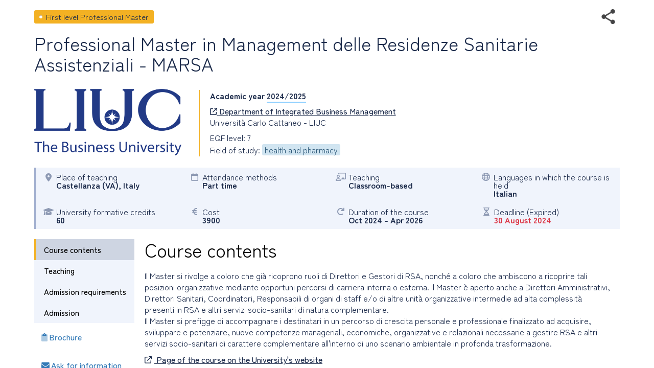

--- FILE ---
content_type: text/html; charset=utf-8
request_url: https://www2.almalaurea.it/cgi-asp/lau/corsi/dettaglioCorsi.aspx?lang=en&ID=111305
body_size: 11547
content:


<!DOCTYPE html>

<html>

<head>
    <meta charset="utf-8">
    <meta http-equiv="Content-Type" content="text/html;charset=utf-8" />
    <meta name="viewport" content="width=device-width, initial-scale=1.0" />
    <title>Dettaglio corso</title>

      <link rel="stylesheet" href="https://www.almalaurea.it/themes/custom/almalaurea/node_modules/@fortawesome/fontawesome-pro/css/all.min.css">
  <link rel="stylesheet" href="https://www.almalaurea.it/themes/custom/almalaurea/css/style-full-paths.css">
  <link rel="stylesheet" href="https://www.almalaurea.it/themes/custom/almalaurea/css/temp-external.css">
  <link rel="stylesheet" href="https://www.almalaurea.it/themes/custom/almalaurea/css/override.css">

  <script src="https://www.almalaurea.it/modules/contrib/jquery_once/lib/jquery_3.7.1_jquery.min.js"></script>
  <script src="https://www.almalaurea.it/core/misc/drupalSettingsLoader.js"></script>
  <script src="https://www.almalaurea.it/core/misc/drupal.js"></script>
  <script src="https://www.almalaurea.it/core/misc/drupal.init.js"></script>
  <script src="https://www.almalaurea.it/modules/contrib/jquery_once/lib/jquery-once-2.2.3/jquery.once.min.js"></script>
  <script src="https://www.almalaurea.it/themes/custom/almalaurea/js/almalaurea.js"></script>
  <script src="https://www.almalaurea.it/themes/custom/almalaurea/js/externalApiOnly.js"></script>
  <script src="https://www.almalaurea.it/themes/custom/almalaurea/js/navigation.js"></script>



    <link type="text/css" rel="stylesheet" href="/css/corsi/postlaurea.css?v=20250729081817">
    <link type="text/css" rel="stylesheet" href="/css/corsi/schedaPostlaurea.css?v=20250213150028">

    <script type="text/javascript" src="/script/maxLenghtFields.js"></script>

    <style type="text/css">
        html,
        body,
        .scroll-overflow-ios,
        iframe {
            height: 100%;
            width: 100%;
            border: none;
            overflow:hidden;
        }

        /* 
            CSS specifico per iOS 
            da developer.mozilla.org/en-US/docs/Web/CSS/-webkit-overflow-scrolling 
            problemi di scroll dell'iframe interno all'iframe su ipad
        */
        @supports (-webkit-overflow-scrolling: touch) {
            .scroll-overflow-ios {
                overflow: auto;
                -webkit-overflow-scrolling: touch;
            }
        }
        /* 
            CSS specifico per firefox che mostra una doppia barra di scroll verticale
        */
        @supports (-moz-appearance:none) {
            html,
            body,
            .scroll-overflow-ios,
            iframe {
                height: 99%;
            }
        }

        /* 
            per risolvere il problema della freccia sx che non si vede 
            dopo aver inserito la regola -webkit-overflow-scrolling: touch 
        */
        .left.carousel-control {
            z-index: 5000;
        }

    </style>
</head>

<body>

    
    <div id="loaderDettaglioCorsi" class="loader"></div>

    <div class="scroll-overflow-ios">
        <iframe src="dettaglioCorso.aspx?ID=111305&lang=en&popup=1" id="currentiframe" scrolling="yes"></iframe>
    </div>
    <a class="left carousel-control" id="swipeleft" href="#swipeleft" role="button">
        <i class="icona-navigazione fa-solid fa-chevron-left"></i>
    </a>
    <a class="right carousel-control" id="swiperight" href="#swiperight" role="button">
        <i class="icona-navigazione fa-solid fa-chevron-right"></i>
    </a>

    <form name="ctl00" method="post" action="./dettaglioCorsi.aspx?lang=en&amp;ID=111305" id="ctl00">
<div>
<input type="hidden" name="__VIEWSTATE" id="__VIEWSTATE" value="/[base64]" />
</div>

<div>

	<input type="hidden" name="__VIEWSTATEGENERATOR" id="__VIEWSTATEGENERATOR" value="0BD961F9" />
	<input type="hidden" name="__EVENTVALIDATION" id="__EVENTVALIDATION" value="/wEdAAP+kIbHxg8D1UAx69RxcNgHMwKS90O26Swwm4qMVXCAXPd1rUebT9XYVRGOqGQtk3QBX16x7tU6PSILjC4QzYOgac3vtA==" />
</div>
        <input type="hidden" name="currentId" id="currentId" value="111305" />
        <input type="hidden" name="currentLan" id="currentLan" value="en" />
    </form>

    <script type="text/javascript">

        $ = jQuery.noConflict();
        
        $(window).on("load", function (e) { 
            $("#loaderDettaglioCorsi").hide(); // va fatto quì nel on load (che scatta dopo $(document).ready())
        });

        $(document).ready(function () { 

            // frecce non visibili se link aperto in una nuova scheda o se c'è un solo corso
            if (sessionStorage.getItem("listaIdCorsi") === null) {
                $(".carousel-control").hide();
            } else {
                var idsss = JSON.parse(sessionStorage.getItem("listaIdCorsi"));
                if (idsss === null || idsss.length === 1) {
                    $(".carousel-control").hide();
                }
            }
            
            // se sono sul primo elemento della lista posso solo proseguire in avanti
            // mentre se sono sull'ultimo posso proseguire solo all'indietro.
            function showHideArrows() {
                if (sessionStorage.getItem("listaIdCorsi") !== null) {
                    var idsss = JSON.parse(sessionStorage.getItem("listaIdCorsi"));
                    if (idsss !== null && idsss.length > 1) {
                        var currentId = $("#currentId").attr("value");
                        var indexCurrentId = idsss.findIndex(function (item, i) {
                            return item.id == currentId;
                        });
                        var nextIndex = indexCurrentId + 1;
                        if (nextIndex >= idsss.length) {
                            $(".right.carousel-control").hide();
                        } else {
                            $(".right.carousel-control").show();
                        }
                        var prevIndex = indexCurrentId - 1;
                        if (prevIndex < 0) {
                            $(".left.carousel-control").hide();
                        } else {
                            $(".left.carousel-control").show();
                        }
                    }
                }
            }
            showHideArrows();

            // all'apertura del dialog viene dato il focus al iframe interno
            // da stackoverflow.com/questions/369026/setting-focus-to-iframe-contents
            function setFocusIframe() {
                setTimeout(function () {
                    var iframe = $("#currentiframe");
                    if (iframe.contentWindow != undefined) {
                        iframe.contentWindow.focus();
                    } else if (iframe.contentDocument != undefined) {
                        iframe.contentDocument.focus();
                    } else {
                        iframe.focus();
                    }
                }, 1000); // dopo un secondo              
            }
            setFocusIframe();

            // carousel
            $(".left").click(function () {
                slideto("prev");
            });
            $(".right").click(function () {
                slideto("next");
            });

            function slideto(direction) {
                var idsss = JSON.parse(sessionStorage.getItem("listaIdCorsi"));
                var currentId = $("#currentId").attr("value");
                var indexCurrentId = idsss.findIndex(function (item, i) {
                    return item.id == currentId;
                });

                if (direction == "next") {
                    var nextIndex = indexCurrentId + 1;
                    if (nextIndex < idsss.length) {
                        var nextId = idsss[nextIndex].id;
                        goTo(nextId);
                    }
                }
                if (direction == "prev") {
                    var prevIndex = indexCurrentId - 1;
                    if (prevIndex >= 0) {
                        var prevId = idsss[prevIndex].id;
                        goTo(prevId);
                    }
                }
            }
            // carousel
            function goTo(id) {
                $("#currentiframe").attr("src", "dettaglioCorso.aspx?ID=" + id + "&lang=" + $("#currentLan").attr("value") + "&popup=1");
                $("#currentId").attr("value", id);
                setFocusIframe();
                $("#loaderDettaglioCorsi").show();
                showHideArrows();
            }

            // evento "swipe dx", "swipe sx", "esc" e load passato dall'iframe interno (=dettaglioCorso.aspx)
            var eventMethod = window.addEventListener ? "addEventListener" : "attachEvent";

            var eventer = window[eventMethod];

            var messageEvent = eventMethod == "attachEvent" ? "onmessage" : "message";

            eventer(messageEvent, function (e) {
                if (e.data === "SwiperightPageMessage" || e.message === "SwiperightPageMessage") {
                    // da sinistra a destra, toright, pagina precedente
                    slideto("prev");
                } else if (e.data === "SwipeleftPageMessage" || e.message === "SwipeleftPageMessage") {
                    // da destra a sinistra, toleft, pagina successiva
                    slideto("next");
                } else if (e.data === "MyDialogClose" || e.message === "MyDialogClose") {
                    parent.postMessage("MyDialogClose", "*");
                } else if (e.data === "WindowOnLoad" || e.message === "WindowOnLoad") {
                    $("#loaderDettaglioCorsi").hide();
                }
            }, false);

        });

    </script>
</body>
</html>


--- FILE ---
content_type: text/html; charset=utf-8
request_url: https://www2.almalaurea.it/cgi-asp/lau/corsi/dettaglioCorso.aspx?ID=111305&lang=en&popup=1
body_size: 144280
content:


<!DOCTYPE html>

<html id="html_tag" lang="en">
<head><title>
	First level Professional Master - Management delle Residenze Sanitarie Assistenziali - MARSA
</title><meta http-equiv="Content-Type" content="text/html;charset=utf-8" /><meta content="width=device-width, initial-scale=1.0" name="viewport" />  <link rel="stylesheet" href="https://www.almalaurea.it/themes/custom/almalaurea/node_modules/@fortawesome/fontawesome-pro/css/all.min.css">
  <link rel="stylesheet" href="https://www.almalaurea.it/themes/custom/almalaurea/css/style-full-paths.css">
  <link rel="stylesheet" href="https://www.almalaurea.it/themes/custom/almalaurea/css/temp-external.css">
  <link rel="stylesheet" href="https://www.almalaurea.it/themes/custom/almalaurea/css/override.css">

    
    
    <script type="text/javascript" src="/script/jquery/latest3.x/jquery-3.6.0.min.js"></script>

    
    <script type="text/javascript" src="/script/jquery-ui/latest1.x/jquery-ui.min.js"></script>
    <link type="text/css" rel="stylesheet" href="/script/jquery-ui/latest1.x/jquery-ui.min.css" />


    
    <script type="text/javascript" src="/script/swipe/swiped-events.js"></script>

    <link type="text/css" rel="stylesheet" href="/css/corsi/postlaurea.css?v=20250729081817">
    <link type="text/css" rel="stylesheet" href="/css/corsi/schedaPostlaurea.css?v=20250213150028">
    

    
 <!-- Matomo -->
 <script>
     /* *********** Matomo ************/
     var _paq = window._paq = window._paq || [];
     /* tracker methods Like "setCustomDimension" should be called before "trackPageView" */
     _paq.push(["setCookieDomain", "*.almalaurea.it"]); 
     _paq.push(["setDomains", ["*.almalaurea.it"]]);
     _paq.push(['trackPageView']);
     _paq.push(['enableLinkTracking']);
     window.addEventListener("load", function(event) {
         var u='//analytics.almalaurea.it/';
         _paq.push(['setTrackerUrl', u+'matomo.php']);
         _paq.push(['setSiteId', '3']);
         var d=document, g=d.createElement('script'), s=d.getElementsByTagName('script')[0];
         g.async=true; g.src=u+'matomo.js'; s.parentNode.insertBefore(g,s); 
     }); 
     /* ****** End Matomo Cod *******/
 </script>



    <link type="text/css" rel="stylesheet" href="/css/corsi/postlaurea.css?v=20250729081817">
    <link type="text/css" rel="stylesheet" href="/css/corsi/schedaPostlaurea.css?v=20250213150028">

    

<meta name="description" content="Il Master si rivolge a coloro che già ricoprono ruoli di Direttori e Gestori di RSA, nonché a coloro che ambiscono a ricoprire tali posizioni organizzative mediante opportuni percorsi di carriera interna o esterna. Il Master è aperto anche a Direttor" />
<meta property="og:site_name" content="AlmaLaurea" />
<meta property="og:type" content="article" />
<meta property="og:url" content="https%3A%2F%2Fwww2.almalaurea.it%2Fcgi-asp%2Flau%2Fcorsi%2Fdettagliocorso.aspx%3Fid%3D111305%26lang%3Den%26popup%3D1" />
<meta property="og:title" content="Professional Master in Management delle Residenze Sanitarie Assistenziali - MARSA" />
<meta property="og:description" content="Il Master si rivolge a coloro che già ricoprono ruoli di Direttori e Gestori di RSA, nonché a coloro che ambiscono a ricoprire tali posizioni organizzative mediante opportuni percorsi di carriera interna o esterna. Il Master è aperto anche a Direttor" />
<meta property="og:image" content="https://www2.almalaurea.it/img/logofull/70050.png" />
<meta property="fb:app_id" content="191458891023139" />



    <script type="text/javascript" src="/script/maxLenghtFields.js"></script>
    <script type="text/javascript" src="/script/utility.js"></script>

    <style>
        .my-header {
            display: flex;
            flex-flow: row wrap;
            justify-content: space-between;
            align-items: start;
        }

        #block-almalaurea-breadcrumbs .breadcrumb .my-header .divBottoneIndietro .btn {
            color: #FFF;
            text-transform: none;
        }

            #block-almalaurea-breadcrumbs .breadcrumb .my-header .divBottoneIndietro .btn:hover,
            #block-almalaurea-breadcrumbs .breadcrumb .my-header .divBottoneIndietro .btn:focus {
                background: #FFF;
                color: #1B2A4A;
            }

            #block-almalaurea-breadcrumbs .breadcrumb .my-header .divBottoneIndietro .btn .icona {
                padding: 3px 0px 0px 8px;
            }
    </style>
</head>

<body data-role="page">

    <div id="sa-main">
        
        <div id="content-area">
            <div class="pages-standard">
                <div class="al-container">
                    <div class="layout layout--onecol">
                        <div class="row rowDettaglioPostLaurea">
                            <form name="aspnetForm" method="post" action="./dettaglioCorso.aspx?ID=111305&amp;lang=en&amp;popup=1" onsubmit="javascript:return WebForm_OnSubmit();" id="aspnetForm">
<div>
<input type="hidden" name="__EVENTTARGET" id="__EVENTTARGET" value="" />
<input type="hidden" name="__EVENTARGUMENT" id="__EVENTARGUMENT" value="" />
<input type="hidden" name="__VIEWSTATE" id="__VIEWSTATE" value="/[base64]/[base64]/[base64]" />
</div>

<script type="text/javascript">
//<![CDATA[
var theForm = document.forms['aspnetForm'];
if (!theForm) {
    theForm = document.aspnetForm;
}
function __doPostBack(eventTarget, eventArgument) {
    if (!theForm.onsubmit || (theForm.onsubmit() != false)) {
        theForm.__EVENTTARGET.value = eventTarget;
        theForm.__EVENTARGUMENT.value = eventArgument;
        theForm.submit();
    }
}
//]]>
</script>


<script src="/WebResource.axd?d=c7tpGOLtOa_Zm1ub171uJS6DoJKtyXEjvlFrd_V-s9WVDsbid3mdwrq2FwlXuZS-F7iueW1FunkfbWbrsBGFemUIFpE1&amp;t=638942282805310136" type="text/javascript"></script>


<script type="text/javascript">
//<![CDATA[
function EditEtichetta(ID, e){
  e.preventDefault();
   var lang = 'en'; 
  window.open("/cgi-asp/home/solostaff/gestioneEtichette/Edit.aspx?id="+ID+"&lang="+lang,"","width=900, height=500, resizable=yes;"); 
}function EditBreadcrumb(ID, e){
  e.preventDefault();
  var lang = 'en'; 
  window.open("/cgi-asp/home/solostaff/gestioneEtichette/EditBreadcrumb.aspx?id="+ID+"&lang="+lang,"","width=900, height=500, resizable=yes;"); 
}//]]>
</script>

<script src="/ScriptResource.axd?d=Jq-adJ2hsqM341TEThcAHqXcsyw357c4ryxXYxayQuCTc4F5FsPG3U982x0I8qdPCH-CiOc_oTL3mk6akKs7viGCynKMDNLv2n4MhRh_bV4ez-1ZiyBxhBFs0Gzw2SoBHlII58HlJW1KPrUmd7G4C0cuZKM1&amp;t=ffffffffe6692900" type="text/javascript"></script>
<script src="/ScriptResource.axd?d=gic6VJoiPIt15oMXFKXuMWVrqwoqQMxYLkKaj53UAWzDQIosEscTTdr7rtHObGEwCrr1DIgJEEq9WyY_RalHZGI1hgd88WV3P179p7jZzJ3DQIFJsWrzg-8XuYDFqqiLTy4vr2xo-YRq4tKPKf1TbNKmn8lpEbvpSjRBt1EUkI06vYK00&amp;t=32e5dfca" type="text/javascript"></script>
<script src="/ScriptResource.axd?d=rNWgbYb3T0_nyDO2RH72P-sWbm5lvOsA_UuhoNX0O0mJf-T_5KdhAOCVmFY7MDwl6NEJE4dheQ3nDNGcys2IBenGuVLw9uRLCZfMVCLSw0uyHgq1DrmWJoYjsr_7CU9EABm8Be0t653NSryEMgrQPRnDyoWPyfluFCcAOMRUc4sf-BM-0&amp;t=32e5dfca" type="text/javascript"></script>
<script type="text/javascript">
//<![CDATA[
function WebForm_OnSubmit() {
if (typeof(ValidatorOnSubmit) == "function" && ValidatorOnSubmit() == false) return false;
return true;
}
//]]>
</script>

<div>

	<input type="hidden" name="__VIEWSTATEGENERATOR" id="__VIEWSTATEGENERATOR" value="3311F9D7" />
	<input type="hidden" name="__EVENTVALIDATION" id="__EVENTVALIDATION" value="/wEdAIgCL/Hvo2OQMEr1US0LcO0BGb+cMo5dL48jHI4q/9Cf7OnPAej7pIsZcPFwWxDY1E5WlZY9fbYlM6Fe+Ol2cRptHqqf7twMWLb4wVwAL4cDNoaKrL4O3eoFvijuIDpxEOImmPsnzFi7fxXLSz4do+p1Xi6ShSB+rFrlqXaw3z34kN+Gg/oIIOgJzWx9Xv7wVjtGGwW0xsTt4nFKqPB3/kMNGtsMnkIumgxHQRTobZOud75z37ZMvJbOJfLEQtFTi2xGNpnnr74COs+/O81/fvLwOvBKvsYOy9xtLdsMJ5G6z2/BSAs4peLmvCGYHb+f41bmr2H/kj7sPUmy1COwIA29g0CwWCaubhkKO/qDkF5qfWCNaCfbIRbuY/Cv4vr6VsMQrogsGiyzIVcTZUCI92QiXnA7k+nksNm/3UXUTwhE8HiHZJbamgoBAJZhQeJ6lK0kDzhpiCxg24vNCb/O98MX7m/l5bqDvT/DtcdJlm6Gq3PWB4ul1N8YwhoMu9MF+4n01SIK2t1QWr1W+nkV2NpKVB5TJ/X5ap8uU5txCFMGpvE+AiDGjUvL9Y9wgJZYJc4neN7OCau8jIdYIO6OEG0ulM/dFrouBniS+6G2B7Kn0J8GtyxGKQHe0vmY/[base64]/DFGPHayGXQ+QJXssjMNq+jJv+Y6Lhv0N2YhwMu61PfuwQIAbSNEc+LvwZcrW9/NrSd+7GRMfuZMOg4wZi48f1S+zWhDHKsyIVry2o/1Umi9Hky5ITM0GiUIGwHhfPHucTJAE3iUF6Xt3aC4/LWTe6QIeduk6DNIeURCFcDqruN254TuWc/amb82+a3BETDn86iMvI0ZEk6LQ/yX5tLCulQ+vrMxV07pDPe204/WRQ5P5Nxukt4/9uk9xkZKDPf5rmZfh59koKL/i+WsT+L9UULjuOhxVYsI61VcjP3JkVYHZocGq9UxBAUGBu8np9QjqIEM/swK1OmxqMr85JOiiKNDUDUxznH5Q2jNZY2c/TySbINIqZwAuYDvkla2ZEpQLO1/rzi5o0cEkF4RB/[base64]/wNAIZg0A3Tsof1GQWRdW0/u+sGfSWgjzbPX0YmlujMDFJnl/o09SNZZqlVCzctYsxPC92BfKZQ84LwRuRXqjoAaDKtmR0gX4gQU3nw+CaRjhczzEA8vhVMer684FI+8ErY00Wyj6jyRMgTS5sR2F/mgK/gAhEQ/ZuPq1ElYRQwqZhZ1Jh5ujI4Hvb83IIv+aqbmr63w3zunu9YGAKT26ck3OJP+YVuXINyzb7YP/aNnTGSUWJ5tyCjEMhdgz3b9Lt/ImW7LyCP/XOR5ttvTN/VJ4wQcdCEclm06EFtiDCe3pQnx9PvpJSmbOx/Do9monNbynltEcq69H0g4xuBu3nNNTKsmUOSvGXsqCIR8Se0WeERLSGUHGpvvlPiCJuasU8hjhHZrSQF6nOdI8gCZacoZMiyxplId5CwO4/9t4qPMnmocboPOETNrXcgECYzPU5TnHrY6Eh1wUExSunlJz1Kw/v5gC6OhE7r32nIikullhllbn5VNkJHKMmmItR3SXctTqVN5c2hoXMJAQZRDl024Lv9ihnRE/CH9J2jyfg5FUexOOSuOlsG+brrvhgwcNQmhkJR7B1z5vBbls9SM9it0FIcXxV9mKZDn/Sa65sUfSf1S/MnkX0jTHfxwTbgcrXeSOu3XVUdU1xSDfS2MW71Bkakq8zThzMV+aiYGN5WdNsLD1xli04hDYW2RUXHVfmvyPTCgGpV7w9vfJSht8XzS4ds3Q3N5JXVyAE6q4dT6GgY75NPX462Fuba6PhlfCzVhoHiQRx+cWjT9/5fxrcwk4Yiqlh0fcq83spIdKI4Kqc/2UHqUFoUjLsfDuVCHvE9aTYNzQbEGrYYFtKMbNBLzymcBMkYQztI9hzXjnYIGq8qaeqAlJwf5sRAriO3R9itcbyE9PDS+eJzxv6LhlxgIIQ9bTw3lEDP7bdOQDwW9dTn/i8bFc9WT+zD2baq1DEUkkvaR4cwjsMjpOBUFk0uJc1wuMmD4jD4Q2ZzxZz7bl16H1KlJwMovVN5l9QxmZK/ZZGkr4YOmC30TQxv2Ay48NU9jer6o7XXTkDfW1I/sZE2kyVwswmPO3sywEmRwMW4R+LYxSYDLMs+vS03cUbk57dVnciTAo8w/zV6QoXSj/k3/8BRhaNgJmzqvDiBCSJ3mwRlcs9u+HukM1I2c8vfwdURf5m54sKJDUvQdehQdg+/Sc1anglhAvEQHZXxMgBvsxCJn6LD5aZYkm3p4woSFDOSHDLZa3aBiy9HvZQ/4r7QcjP9oC/U4aMo7PB6KE629OakbGWPlV9fg5SHHNrqycuJvhCVTSe8NRCnnffGseEHHbiAUc4mnzAX9rZASAObhAh9FFkMVpOB3hpcrK8XIcJfGgumAXu2T46FXt9a9J7x54ho9QcN+dIunX55y7y0fBJkeVTUqbjuFkY+YDaE0Kd+r8Jlz/NBBkwpWS7hv683aXKZpmZJlDvmRo/hDE+FYhM+YZtCHfu4x9WMymkAAzziuEuil6qlWz9gv95p4SyL1ZCV21jsNMig0crKZCXs1w/cOrdRpZU8IJNHLS1CkEQIix3GEPI+OXGufXDN1oJMeD8ZLpHt85q9V2kD9Zv52mJqM1vfjaDikH9EnD/tmaYfgJI+L9HmXnacDzmzpqqDH1+FWgcACf7Wm9jr2OtaKH6TO81c4VIdfULWSVWCaFTwO0pjxE+dAuZ/333+C/BAuXpbun8fluXyWaRvTZyw+4qz+m2LMABUKTrwBtAuad33c7YXxa2ct0Y7b9lPAOZW57XT1A1k2HXslajW+QSeQ04UG4SQVbxXIfoeabCYRGITdSNQqBmm4ipOpivtITjx/uBXi+X6ZxF40ah+zbAQ06dK8v/h7Rmw0ol6hu9ALCIZli3T4tZxX4LAlTvI+R9EDI1wxNqhQyCHTJ+v7g/8oEbcpe0jNNTIhANzqeA4TNgQYj3zQvX+2U39YJYnb47cEl1ZeXY+twHOMAFDMxp/nyYIBE89szHKkwHypwWUnS1TFpK5/7wfLi+5W4Lh3g563//UPpIQLySpX5dWIA8V14fdnNvGkGQYJGg5lr/uVfmLu2Ch7WKIV7HOPiRPFvYtP2NvR4/eVVFoOFdjhcfxC1gz+36/wbdMbnMdK7DCoMqjYNw2DvglffGa2JqTNKiNc337rb+tK8FpFa7nsPl9PJSZv/MrPZP7pdiC1X+ODE/gSGirF7nbZMmtA297cRIoji4EyCOPoH9hzfbnnV46vN0KUGL5FxFWsTYwk/+ZCJUzXtTu6x6hOdKT4/UW9fJxhiQM1ZzwEQlGs3A18Xw1NnfW3ypJlTXO14Z1JH6AvfESScmPxeERyq3mHLuYkEtDQ598KnxFXw+xRs2utt1sbiafF9mRzfaYY/VMmGZAVjkHWZyjJSXsBe1EBBEWPPTCxV4294/xBC7/QIQIdPSyO/d5vtHErBVlgF+NCRvBukku/mvgxGob59JXhgNo+H7slLsLfAF2usM9LBJdWGACbGXGycrrglscdCtSLUjpqDscq3IlEjuA4Qc0B45RHTDuQXpTTGnNl9F937szyONdhTJYZYKsePHj+7Sq0uleQXAYGx4MRvDqYovljDVwMBQeHh0VQUqmaLYZYdbAFRisuZIXAwTyAO3jbF0GKoJXlb5oSij6kMD/BCLIfl1DTb4Mj+yrv6v7BZNEJ7ur1At7B3E1ghEd6ERrVBokEuBSyO0GoLD05LX2wRPsDlQWocVJveaeehETWXKmAbcVRhmsT56hTXKt9AkrAR4s0Gejg+bb3/TZ5ztHGgGp3Mi9G8aMU9tfWD5Os5ZckrbWoPyT3znY0+F14OwwgmYJRSot49iQZV9zutcjus1Z/RY9JzOskCUqHfoxv8zZJodjXUCQ4fcanXlKe9vanr7aYbzlshQE6hnQNlrSw3oX4jXyYFJ30/+upLCVRMHiJOKHixZRzAEbZLz+o/xgmcn6qF8kKMB8Vvy/TFaEYotSnKlZrCgFQMBRDWKxmTqyLQMC2dJY5rOu8H30nbJXqEanK0AzLOm1yxFb4d9iP9lt3weQl1vWPbxYBNqS/DeiAUgjmbl9OD8UlieaBz2RPrWDYqRf3NWQ00pfy4IMRdofI7OjwXAJ2TSc0kFgcxGKtmFnoGOqht6kWCSyMRNwVyL10mzZ0JW/L6pDRlNpm+qogu087KOu7VlgcClxnTwSSNSWKIr6aRoWoylBU1bdu1vyjH7ScjhNxnKZjniFYjodgV4+8BZYl4LRZn334XaZ6SykYXIfUB0Wjoy3xa+Wa3PXRXXtpQpYGaFF5g8H1JNhfm2WkhqJwlND+EN8MtyyUFiiehVXnGzQmWYSreG/Sbd+dIpbkQxw4blggKrWsqzOiZ/Kd+7VSeDWvBcpxYzUI9Bc2NUAeqGcNFtrMzIwaPwFd9R9kX/qM7LXYUrFRx/tHsgflAzpSV/QsK9llLy6zeacMNZVzak/l3Bd57Pz6yEyWVhRZY+i6GgNSgBMet3cCv/TlP4KMoFltJ4ScrMmn0SmZ3dV7jO+J55Qgu4k9tXWBAXy7S4mrxoJX2COU80spo3uWgg6TkJ1K7W0EOxnf+hpTVZVZh4ztx6gMfSfCIy1PxsL656hky0PIb/QO2n5XekCEuOqrn0yjH2Qiy86hR+k07BZxvQ+obtUjYkw08WtVeENGr6OLUfihjKIqjBhs82rTlFg5w9UBss+C/b086OqaEak0BpXBAO3ucOXNdxVYdL3BqKw849glSd8VSFyMfUT12dAzOZQZc/UitUFOg58QHzyfeqLNLAI3XxyMfoHzJ95cBt43tSM6ip21oYt8DhPSggNZBD7jJlhfwURgKIkaaW+lW8hXdCA/FvG3g2HpcZQfhCL5LXiMbKnV+FrdI/OSnPKCuLp3U9g3FtbjDJ4bwIR4A9gDEeX7A6v3X6HHcF3mVJVqiK+IPVsgp6vCP6tylJ2hCvTIC2GZlJdH75h3XxjTVI4GA3u56fl7O5YMV1Fz2o4eJsImoJkjdD8ueBMEQ+PjlX9RD96h+vBy3sgjAFVM8+mRXSbu7n3f/oSwMclfyVXBkpNpLp9sLyrg4aoik4/iQk8yqwBc57UuxoaWL17yOyg6qG6gXWwzmoBR+P1iE/JZzOIho3ZqJ95PGkFqdVEqoX0YJbqMf/gHAkD+kSvHowWM4qULDyfp3f6Z2bXsmS8E=" />
</div>

                                

    
    
    

<div id="ctl00_content_DettaglioCorso_SchedaCorsoPostlaureaContainer" class="schedaCorsoPostlaureaContainer" data-enhance="false">

    <!-- stato corso, visibile solo se isAnteprima = true -->
    

    <div>
        <!-- Intestazione - Tipo di corso, titolo del corso, anno accademico e informazioni di sintesi (in forma grafica) -->

        <div style="display: flex; flex-flow: row wrap; justify-content: space-between; align-items: center;">

            <!-- tipo corso postlaurea: laurea magistrale, master universitario, dottorato di ricerca, ecc. -->
            <div id="ctl00_content_DettaglioCorso_TipoCorsoDiv" class="tipoCorsoDiv tag tagM1">
	
                <span id="ctl00_content_DettaglioCorso_TipoCorso">First level Professional Master</span>
            
</div>

            <!-- social toolbar -->
            <div id="ctl00_content_DettaglioCorso_SocialToolbarDiv">
	
                <div class="socialToolbarPostLaurea">
                    <img id="iconaShare" class="iconaShare" src="/img/icons/share.png" alt="condividi tramite" loading="lazy" />
                    <div id="socialButtons">
                        <a id="LinkEmailCondivisione" class="socialButton emailButton" href="mailto:?subject=First level Professional Master - Management delle Residenze Sanitarie Assistenziali - MARSA&amp;body=First level Professional Master - Management delle Residenze Sanitarie Assistenziali - MARSA https%3A%2F%2Fwww2.almalaurea.it%2Fcgi-asp%2Flau%2Fcorsi%2Fdettagliocorso.aspx%3Fid%3D111305%26lang%3Den">
                            <span class="socialButtonIcon">
                                <svg xml:space="preserve" xmlns="http://www.w3.org/2000/svg" xmlns:xlink="http://www.w3.org/1999/xlink" version="1.1" x="0px" y="0px" enable-background="new 0 0 28 28" viewBox="0 0 28 28">
                                    <path d="M20.111 26.147c-2.336 1.051-4.361 1.401-7.125 1.401c-6.462 0-12.146-4.633-12.146-12.265 c0-7.94 5.762-14.833 14.561-14.833c6.853 0 11.8 4.7 11.8 11.252c0 5.684-3.194 9.265-7.399 9.3 c-1.829 0-3.153-0.934-3.347-2.997h-0.077c-1.208 1.986-2.96 2.997-5.023 2.997c-2.532 0-4.361-1.868-4.361-5.062 c0-4.749 3.504-9.071 9.111-9.071c1.713 0 3.7 0.4 4.6 0.973l-1.169 7.203c-0.388 2.298-0.116 3.3 1 3.4 c1.673 0 3.773-2.102 3.773-6.58c0-5.061-3.27-8.994-9.303-8.994c-5.957 0-11.175 4.673-11.175 12.1 c0 6.5 4.2 10.2 10 10.201c1.986 0 4.089-0.43 5.646-1.245L20.111 26.147z M16.646 10.1 c-0.311-0.078-0.701-0.155-1.207-0.155c-2.571 0-4.595 2.53-4.595 5.529c0 1.5 0.7 2.4 1.9 2.4 c1.441 0 2.959-1.828 3.311-4.087L16.646 10.068z"/>
                                </svg>
                            </span>
                        </a>
                        <a id="LinkFacebookCondivisione" class="socialButton facebookButton" href="//www.facebook.com/sharer/sharer.php?u=https%3A%2F%2Fwww2.almalaurea.it%2Fcgi-asp%2Flau%2Fcorsi%2Fdettagliocorso.aspx%3Fid%3D111305%26lang%3Den">
                            <span class="socialButtonIcon">
                                <svg xml:space="preserve" xmlns="http://www.w3.org/2000/svg" xmlns:xlink="http://www.w3.org/1999/xlink" version="1.1" x="0px" y="0px" enable-background="new 0 0 28 28" viewBox="0 0 28 28">
                                    <path d="M27.825,4.783c0-2.427-2.182-4.608-4.608-4.608H4.783c-2.422,0-4.608,2.182-4.608,4.608v18.434c0,2.427,2.181,4.608,4.608,4.608H14V17.379h-3.379v-4.608H14v-1.795c0-3.089,2.335-5.885,5.192-5.885h3.718v4.608h-3.726c-0.408,0-0.884,0.492-0.884,1.236v1.836h4.609v4.608h-4.609v10.446h4.916c2.422,0,4.608-2.188,4.608-4.608V4.783z"/>
                                </svg>
                            </span>
                        </a>
                        <a id="LinkLinkedinCondivisione" class="socialButton linkedinButton" href="//www.linkedin.com/shareArticle?mini=true&amp;url=https%3A%2F%2Fwww2.almalaurea.it%2Fcgi-asp%2Flau%2Fcorsi%2Fdettagliocorso.aspx%3Fid%3D111305%26lang%3Den&amp;title=First level Professional Master - Management delle Residenze Sanitarie Assistenziali - MARSA">
                            <span class="socialButtonIcon">
                                <svg xml:space="preserve" xmlns="http://www.w3.org/2000/svg" xmlns:xlink="http://www.w3.org/1999/xlink" version="1.1" x="0px" y="0px" enable-background="new 0 0 28 28" viewBox="0 0 28 28">
                                    <path d="M25.424,15.887v8.447h-4.896v-7.882c0-1.979-0.709-3.331-2.48-3.331c-1.354,0-2.158,0.911-2.514,1.803c-0.129,0.315-0.162,0.753-0.162,1.194v8.216h-4.899c0,0,0.066-13.349,0-14.731h4.899v2.088c-0.01,0.016-0.023,0.032-0.033,0.048h0.033V11.69c0.65-1.002,1.812-2.435,4.414-2.435C23.008,9.254,25.424,11.361,25.424,15.887z M5.348,2.501c-1.676,0-2.772,1.092-2.772,2.539c0,1.421,1.066,2.538,2.717,2.546h0.032c1.709,0,2.771-1.132,2.771-2.546C8.054,3.593,7.019,2.501,5.343,2.501H5.348z M2.867,24.334h4.897V9.603H2.867V24.334z"/>
                                </svg>
                            </span>
                        </a>
                        <a id="LinkTwitterCondivisione" class="socialButton twitterButton" href="//x.com/intent/post?text=First+level+Professional+Master+-+Management+delle+Residenze+Sanitarie+Assistenziali+-+MARSA%20https%3A%2F%2Fwww2.almalaurea.it%2Fcgi-asp%2Flau%2Fcorsi%2Fdettagliocorso.aspx%3Fid%3D111305%26lang%3Den%20via%20@AlmaLaurea">
                            <span class="socialButtonIcon">
                                <svg viewBox="0 0 24 24" aria-hidden="true">
                                    <path d="M18.244 2.25h3.308l-7.227 8.26 8.502 11.24H16.17l-5.214-6.817L4.99 21.75H1.68l7.73-8.835L1.254 2.25H8.08l4.713 6.231zm-1.161 17.52h1.833L7.084 4.126H5.117z"></path>
                                </svg>
                            </span>
                        </a>
                        <a id="LinkWhatsappCondivisione" class="socialButton whatsappButton" href="whatsapp://send?text=First level Professional Master - Management delle Residenze Sanitarie Assistenziali - MARSA https%3A%2F%2Fwww2.almalaurea.it%2Fcgi-asp%2Flau%2Fcorsi%2Fdettagliocorso.aspx%3Fid%3D111305%26lang%3Den">
                            <span class="socialButtonIcon">
                                <svg xml:space="preserve" xmlns="http://www.w3.org/2000/svg" xmlns:xlink="http://www.w3.org/1999/xlink" version="1.1" y="0px" x="0px" enable-background="new 0 0 39 39" viewBox="0 0 39 39">
                                    <path d="M32.4,6.4C29,2.9,24.3,1,19.5,1C9.3,1,1.1,9.3,1.2,19.4c0,3.2,0.9,6.3,2.4,9.1L1,38l9.7-2.5c2.7,1.5,5.7,2.2,8.7,2.2l0,0c10.1,0,18.3-8.3,18.3-18.4C37.7,14.4,35.8,9.8,32.4,6.4zM19.5,34.6L19.5,34.6c-2.7,0-5.4-0.7-7.7-2.1l-0.6-0.3l-5.8,1.5L6.9,28l-0.4-0.6c-4.4-7.1-2.3-16.5,4.9-20.9s16.5-2.3,20.9,4.9s2.3,16.5-4.9,20.9C25.1,33.8,22.3,34.6,19.5,34.6zM28.3,23.5L27.2,23c0,0-1.6-0.7-2.6-1.2c-0.1,0-0.2-0.1-0.3-0.1c-0.3,0-0.5,0.1-0.7,0.2l0,0c0,0-0.1,0.1-1.5,1.7c-0.1,0.2-0.3,0.3-0.5,0.3h-0.1c-0.1,0-0.3-0.1-0.4-0.2l-0.5-0.2l0,0c-1.1-0.5-2.1-1.1-2.9-1.9c-0.2-0.2-0.5-0.4-0.7-0.6c-0.7-0.7-1.4-1.5-1.9-2.4l-0.1-0.2c-0.1-0.1-0.1-0.2-0.2-0.4c0-0.2,0-0.4,0.1-0.5c0,0,0.4-0.5,0.7-0.8c0.2-0.2,0.3-0.5,0.5-0.7c0.2-0.3,0.3-0.7,0.2-1c-0.1-0.5-1.3-3.2-1.6-3.8c-0.2-0.3-0.4-0.4-0.7-0.5h-0.3c-0.2,0-0.5,0-0.8,0c-0.2,0-0.4,0.1-0.6,0.1l-0.1,0.1c-0.2,0.1-0.4,0.3-0.6,0.4c-0.2,0.2-0.3,0.4-0.5,0.6c-0.7,0.9-1.1,2-1.1,3.1l0,0c0,0.8,0.2,1.6,0.5,2.3l0.1,0.3c0.9,1.9,2.1,3.6,3.7,5.1l0.4,0.4c0.3,0.3,0.6,0.5,0.8,0.8c2.1,1.8,4.5,3.1,7.2,3.8c0.3,0.1,0.7,0.1,1,0.2l0,0c0.3,0,0.7,0,1,0c0.5,0,1.1-0.2,1.5-0.4c0.3-0.2,0.5-0.2,0.7-0.4l0.2-0.2c0.2-0.2,0.4-0.3,0.6-0.5c0.2-0.2,0.4-0.4,0.5-0.6c0.2-0.4,0.3-0.9,0.4-1.4c0-0.2,0-0.5,0-0.7C28.6,23.7,28.5,23.6,28.3,23.5z"/>
                                </svg>
                            </span>
                        </a>
                        <a id="LinkTelegramCondivisione" class="socialButton telegramButton" href="https://t.me/share/url?url=https%3A%2F%2Fwww2.almalaurea.it%2Fcgi-asp%2Flau%2Fcorsi%2Fdettagliocorso.aspx%3Fid%3D111305%26lang%3Den&amp;text=First+level+Professional+Master+-+Management+delle+Residenze+Sanitarie+Assistenziali+-+MARSA">
                            <span class="socialButtonIcon socialButtonIconTelegram">
                                
                                <svg xml:space="preserve" xmlns="http://www.w3.org/2000/svg" xmlns:xlink="http://www.w3.org/1999/xlink" version="1.1" y="0px" x="0px" viewBox="0 0 1000 1000">
                                    
                                        
                                        <g stroke="none" stroke-width="1" fill="none" fill-rule="evenodd">
                                            
                                            
                                            <path d="M226.328419,494.722069 C372.088573,431.216685 469.284839,389.350049 517.917216,369.122161 C656.772535,311.36743 685.625481,301.334815 704.431427,301.003532 C708.567621,300.93067 717.815839,301.955743 723.806446,306.816707 C728.864797,310.92121 730.256552,316.46581 730.922551,320.357329 C731.588551,324.248848 732.417879,333.113828 731.758626,340.040666 C724.234007,419.102486 691.675104,610.964674 675.110982,699.515267 C668.10208,736.984342 654.301336,749.547532 640.940618,750.777006 C611.904684,753.448938 589.856115,731.588035 561.733393,713.153237 C517.726886,684.306416 492.866009,666.349181 450.150074,638.200013 C400.78442,605.66878 432.786119,587.789048 460.919462,558.568563 C468.282091,550.921423 596.21508,434.556479 598.691227,424.000355 C599.00091,422.680135 599.288312,417.758981 596.36474,415.160431 C593.441168,412.561881 589.126229,413.450484 586.012448,414.157198 C581.598758,415.158943 511.297793,461.625274 375.109553,553.556189 C355.154858,567.258623 337.080515,573.934908 320.886524,573.585046 C303.033948,573.199351 268.692754,563.490928 243.163606,555.192408 C211.851067,545.013936 186.964484,539.632504 189.131547,522.346309 C190.260287,513.342589 202.659244,504.134509 226.328419,494.722069 Z" fill="#FFFFFF"></path>
                                        </g>
                                    </svg>
                            </span>
                        </a>
                    </div>
                </div>
            
</div>

        </div>

        <!-- titolo del corso postlaurea (h1) -->
        <div id="ctl00_content_DettaglioCorso_TitoloCorsoDiv" class="titoloCorsoDiv">
	
            <h1>
                <span id="ctl00_content_DettaglioCorso_TitoloCorso" class="titoloCorso">Professional Master in Management delle Residenze Sanitarie Assistenziali - MARSA</span>
            </h1>
        
</div>

        <div class="InfoCorso">

            <!-- logo ateneo -->
            <div id="ctl00_content_DettaglioCorso_LogoAteneoDiv" class="logoContainer">
	
                <img src="/img/logofull/70050.png" id="ctl00_content_DettaglioCorso_LogoAteneo" alt="logo ateneo" />
            
</div>
            <div class="dettaglioCorso">
                <!-- anno accademico -->
                <div id="ctl00_content_DettaglioCorso_AnnoAccademicoDiv" class="annoAccademicoDiv bold">
	
                    <span id="ctl00_content_DettaglioCorso_AnnoAccademicoLabel">Academic year</span>
                    <span id="ctl00_content_DettaglioCorso_AnnoAccademico" class="annoAccademico">2024/2025</span>
                
</div>

                <!-- ente / dipartimento, con il link, se c'è -->
                <div id="ctl00_content_DettaglioCorso_EnteDiv">
	
                    <a id="EnteLink" href="https://www.liucbs.it/" target="_blank">
                        <i class="icon fa-regular fa-arrow-up-right-from-square"></i>
                        <span id="ctl00_content_DettaglioCorso_EnteLinkLabel">Department of Integrated Business Management</span></a>
                    
                
</div>

                <!-- nome ateneo -->
                <div id="ctl00_content_DettaglioCorso_AteneoDiv" class="ateneoDiv">
	
                    <span id="ctl00_content_DettaglioCorso_Ateneo">Università Carlo Cattaneo - LIUC</span>
                
</div>

                <!-- livello del corso -->
                <div id="ctl00_content_DettaglioCorso_LivelloDiv">
	
                    <span id="ctl00_content_DettaglioCorso_Livello">EQF level: 7</span>
                
</div>

                <!-- Ciclo di dottorato, visibile solo se tipo corso = DR o SD -->
                

                <!-- Classi, visibile solo se tipo corso = LS -->
                

                <!-- Classe2, visibile solo se tipo corso = LS e interclasse = 1-->
                

                <div id="ctl00_content_DettaglioCorso_GruppiStatisticiDiv">
	
                    <span id="ctl00_content_DettaglioCorso_GruppiStatistici">Field of study: <span class="gruppoStatistico">health and pharmacy</span></span>
                
</div>
            </div>

        </div>
    </div>

    <!-- informazioni di sintesi (in forma grafica) -->
    <div class="specchietto-riepilogo-div flex-container">

        <!-- Sede del corso -->
        <div id="ctl00_content_DettaglioCorso_RiepilogoLuogoDiv" class="specchietto-riepilogo-item flex-item">
	
            <div>
                <i class="icona fa-solid fa-location-dot"></i>
            </div>
            <div>
                <span id="ctl00_content_DettaglioCorso_RiepilogoLuogoLabel" class="specchietto-riepilogo-label">Place of teaching</span>
                <br />
                <span id="ctl00_content_DettaglioCorso_RiepilogoLuogo" class="bold textCapitalize">castellanza (VA), italy</span>
            </div>
        
</div>

        <!-- Modalità accesso -->
        

        <!-- modalità di frequenza -->
        <div id="ctl00_content_DettaglioCorso_RiepilogoFrequenzaDiv" class="specchietto-riepilogo-item flex-item">
	
            <i class="icona fa-regular fa-calendar"></i>
            <div>
                <span id="ctl00_content_DettaglioCorso_RiepilogoFrequenzaLabel" class="specchietto-riepilogo-label">Attendance methods</span>
                <br />
                <span id="ctl00_content_DettaglioCorso_RiepilogoFrequenza" class="bold">Part time</span>
            </div>
        
</div>

        <!-- modalità di fruizione -->
        <div id="ctl00_content_DettaglioCorso_RiepilogoFruizioneDiv" class="specchietto-riepilogo-item flex-item">
	
            <i class="icona fa-regular fa-chalkboard-user"></i>
            <div>
                <span id="ctl00_content_DettaglioCorso_RiepilogoFruizioneLabel" class="specchietto-riepilogo-label">Teaching</span>
                <br />
                <span id="ctl00_content_DettaglioCorso_RiepilogoFruizione" class="bold">Classroom-based</span>
            </div>
        
</div>

        <!-- Lingue in cui è tenuto il corso -->
        <div id="ctl00_content_DettaglioCorso_RiepilogoLinguaDiv" class="specchietto-riepilogo-item flex-item">
	
            <i class="icona fa-regular fa-globe"></i>
            <div>
                <span id="ctl00_content_DettaglioCorso_RiepilogoLinguaLabel" class="specchietto-riepilogo-label">Languages in which the course is held</span>
                <br />
                <span id="ctl00_content_DettaglioCorso_RiepilogoLingua" class="bold">Italian</span>
            </div>
        
</div>

        <!-- cfu -->
        <div id="ctl00_content_DettaglioCorso_RiepilogoCfuDiv" class="specchietto-riepilogo-item flex-item">
	
            <i class="icona fa-solid fa-graduation-cap"></i>
            <div>
                <span id="ctl00_content_DettaglioCorso_RiepilogoCfuLabel" class="specchietto-riepilogo-label">University formative credits</span>
                <br />
                <span id="ctl00_content_DettaglioCorso_RiepilogoCfu" class="bold">60</span>
            </div>
        
</div>

        <!-- stage (se previsto) -->
        

        <!-- Professionalizzante -->
        

        <!-- costo (in Euro) -->
        <div id="ctl00_content_DettaglioCorso_RiepilogoCostoDiv" class="specchietto-riepilogo-item flex-item">
	
            <i class="icona fa-solid fa-euro-sign"></i>
            <div>
                <span id="ctl00_content_DettaglioCorso_RiepilogoCostoLabel" class="specchietto-riepilogo-label">Cost</span>
                <br />
                <span id="ctl00_content_DettaglioCorso_RiepilogoCosto" class="bold">3900</span>
            </div>
        
</div>

        <!-- date inizio e fine -->
        <div id="ctl00_content_DettaglioCorso_RiepilogoDurataDiv" class="specchietto-riepilogo-item flex-item">
	
            <i class="icona fa-solid fa-arrow-rotate-right"></i>
            <div>
                <span id="ctl00_content_DettaglioCorso_RiepilogoDurataLabel" class="specchietto-riepilogo-label">Duration of the course</span>
                <br />
                <span id="ctl00_content_DettaglioCorso_RiepilogoDurata" class="bold textCapitalize">Oct 2024 - Apr 2026</span>
            </div>
        
</div>

        <!-- quando inizia -->
        

        <!-- Numero borse di studio -->
        

        <!-- scadenza iscrizione -->
        <div id="ctl00_content_DettaglioCorso_RiepilogoScadenzaDiv" class="specchietto-riepilogo-item flex-item">
	
            <i class="icona fa-regular fa-hourglass"></i>
            <div>
                <span id="ctl00_content_DettaglioCorso_RiepilogoScadenzaLabel" class="specchietto-riepilogo-label">Deadline (Expired)</span>
                <br />
                <span id="ctl00_content_DettaglioCorso_RiepilogoScadenza" title="Application deadline" class="bold"><span class="scaduto">30 August 2024</span></span>
            </div>
        
</div>
    </div>

    <div class="menu-dati-container">
        <div class="menu-contatti-container">

            <div class="menuLaterale">
                <!-- con top: 70px va bene anche quando la master è MasterPagePostLaurea.master che ha il menu blu fisso in alto -->

                <div id="SezioniMenu" class="menuItemsContainer">
                    <!-- menu -->
                    <a id="ctl00_content_DettaglioCorso_menuItemContenuti" href="#ctl00_content_DettaglioCorso_SezioneContenuti" class="menuItem" data-role="none">Course contents</a>
                    <a id="ctl00_content_DettaglioCorso_menuItemDidattica" href="#ctl00_content_DettaglioCorso_SezioneDidattica" class="menuItem" data-role="none">Teaching</a>
                    <a id="ctl00_content_DettaglioCorso_menuItemRequisiti" href="#ctl00_content_DettaglioCorso_SezioneRequisiti" class="menuItem" data-role="none">Admission requirements</a>
                    <a id="ctl00_content_DettaglioCorso_menuItemAmmissione" href="#ctl00_content_DettaglioCorso_SezioneAmmissione" class="menuItem" data-role="none">Admission</a>
                    
                    
                    
                </div>

                <!-- link brochure -->
                <div id="ctl00_content_DettaglioCorso_LinkBrochureDiv">
	
                    <a id="LinkBrochure" class="btn btn-link" href="https://www.liucbs.it/catalogo/management-delle-residenze-sanitarie-assistenziali-marsa/#contatti" target="_blank">
                        <i class="icona fa-duotone fa-clipboard"></i>
                        <span id="ctl00_content_DettaglioCorso_LinkBrochureLabel">Brochure</span></a>
                
</div>

                <!-- bottone contatto -->
                <div id="ctl00_content_DettaglioCorso_BottoneContattoDiv" class="bottoneContattoContainer">
	
                    <a id="ctl00_content_DettaglioCorso_BottoneContatto" class="btn btn-link bnt-richiesta-informazioni">
                        <i class="icona fa-solid fa-envelope"></i>
                        <span id="ctl00_content_DettaglioCorso_BottoneContattoLabel">Ask for information</span></a>
                
</div>

            </div>
        </div>

        <div id="SezioniDiv" class="dati-container">

            <div id="ctl00_content_DettaglioCorso_SezioniPanel">
	

                <!-- Sezioni: Contenuti, Didattica, Requisiti di accesso, Ammissione, Sbocchi professionali, Servizi di ateneo, Statistiche (h2) -->
                <!-- Contenuti - Descrizione del corso -->
                <div id="ctl00_content_DettaglioCorso_SezioneContenuti" class="sezione sezioneScheda">
		
                    <h2>
                        <span id="ctl00_content_DettaglioCorso_TitoloSezioneContenuti" class="titoloSezioneScheda">Course contents</span>
                    </h2>
                    <div id="ctl00_content_DettaglioCorso_DescrizioneDiv" class="sezioneContenuto">
			
                        <span id="ctl00_content_DettaglioCorso_Descrizione">Il Master si rivolge a coloro che già ricoprono ruoli di Direttori e Gestori di RSA, nonché a coloro che ambiscono a ricoprire tali posizioni organizzative mediante opportuni percorsi di carriera interna o esterna. Il Master è aperto anche a Direttori Amministrativi, Direttori Sanitari, Coordinatori, Responsabili di organi di staff e/o di altre unità organizzative intermedie ad alta complessità presenti in RSA e altri servizi socio-sanitari di natura complementare.<br/>Il Master si prefigge di accompagnare i destinatari in un percorso di crescita personale e professionale finalizzato ad acquisire, sviluppare e potenziare, nuove competenze manageriali, economiche, organizzative e relazionali necessarie a gestire RSA e altri servizi socio-sanitari di carattere complementare all'interno di uno scenario ambientale in profonda trasformazione.</span>
                    
		</div>
                    <div id="ctl00_content_DettaglioCorso_LinkCorsoDiv" class="sezioneContenuto">
			
                        <a id="LinkCorso" href="https://www.liucbs.it/catalogo/management-delle-residenze-sanitarie-assistenziali-marsa/" class="" target="_blank">
                            <i class="icona fa-regular fa-arrow-up-right-from-square"></i>
                            <span id="ctl00_content_DettaglioCorso_LinkCorsoLabel">Page of the course on the University's website</span></a>
                    
		</div>
                    
                    
                    
                    
                
	</div>

                <!-- Didattica - Sede, frequenza, modalità di fruizione, ore previste, stage -->
                <div id="ctl00_content_DettaglioCorso_SezioneDidattica" class="sezioneScheda sezione">
		
                    <h2>
                        <span id="ctl00_content_DettaglioCorso_TitoloSezioneDidattica" class="titoloSezioneScheda">Teaching</span>
                    </h2>
                    <div>
                        <!-- sede -->
                        <div id="ctl00_content_DettaglioCorso_SedeDiv" class="sezioneContenuto SezioneCampoDiv">
			
                            <div class="SezioneCampoLabel">
                                <span id="ctl00_content_DettaglioCorso_SedeLabel">Place of teaching</span>
                            </div>
                            <div class="SezioneCampoValore">
                                <span id="ctl00_content_DettaglioCorso_Sede" class="textCapitalize">castellanza (VA), italy</span>
                            </div>
                        
		</div>
                        <!-- data inizio e data fine del corso -->
                        <div id="ctl00_content_DettaglioCorso_DurataDiv" class="sezioneContenuto SezioneCampoDiv">
			
                            <div class="SezioneCampoLabel">
                                <span id="ctl00_content_DettaglioCorso_DurataLabel">Duration of the course</span>
                            </div>
                            <div class="SezioneCampoValore">
                                <span id="ctl00_content_DettaglioCorso_DateDurata">Oct 2024 - Apr 2026</span>
                            </div>
                        
		</div>
                        <div id="ctl00_content_DettaglioCorso_CfuDiv" class="sezioneContenuto SezioneCampoDiv">
			
                            <div class="SezioneCampoLabel">
                                <span id="ctl00_content_DettaglioCorso_CfuLabel">University formative credits</span>
                            </div>
                            <div class="SezioneCampoValore">
                                <span id="ctl00_content_DettaglioCorso_cfu">60</span>
                            </div>
                        
		</div>
                        <!-- durata del corso in anni/mesi/giorni/ore -->
                        
                        <div id="ctl00_content_DettaglioCorso_OreDiv" class="sezioneContenuto SezioneCampoDiv">
			
                            <div class="SezioneCampoLabel">
                                <span id="ctl00_content_DettaglioCorso_OreLabel">Number of hours</span>
                            </div>
                            <div class="SezioneCampoValore">
                                <span id="ctl00_content_DettaglioCorso_OreTotali">240</span>
                                <span id="ctl00_content_DettaglioCorso_OreLezioni"></span>
                                <span id="ctl00_content_DettaglioCorso_OreStage"></span>
                            </div>
                        
		</div>
                        <div id="ctl00_content_DettaglioCorso_FrequenzaDiv" class="sezioneContenuto SezioneCampoDiv">
			
                            <div class="SezioneCampoLabel">
                                <span id="ctl00_content_DettaglioCorso_FrequenzaLabel">Attendance methods</span>
                            </div>
                            <div class="SezioneCampoValore">
                                <div id="ctl00_content_DettaglioCorso_FrequenzaModalitaDiv">
				
                                    <span id="ctl00_content_DettaglioCorso_FrequenzaModalita">Part time</span>
                                
			</div>
                                <span id="ctl00_content_DettaglioCorso_Frequenza">Compulsory attendance</span>
                                <span id="ctl00_content_DettaglioCorso_FrequenzaMinima"> (at least the 70%)</span>
                                
                            </div>
                        
		</div>
                        <div id="ctl00_content_DettaglioCorso_FruizioneDiv" class="sezioneContenuto SezioneCampoDiv">
			
                            <div class="SezioneCampoLabel">
                                <span id="ctl00_content_DettaglioCorso_FruizioneLabel">Teaching</span>
                            </div>
                            <div class="SezioneCampoValore">
                                <span id="ctl00_content_DettaglioCorso_Fruizione">Classroom-based</span>
                            </div>
                        
		</div>
                        <div id="ctl00_content_DettaglioCorso_LingueDiv" class="sezioneContenuto SezioneCampoDiv">
			
                            <div class="SezioneCampoLabel">
                                <span id="ctl00_content_DettaglioCorso_LingueLabel">Languages in which the course is held</span>
                            </div>
                            <div class="SezioneCampoValore">
                                <span id="ctl00_content_DettaglioCorso_Lingue">Italian</span>
                            </div>
                        
		</div>
                        
                    </div>
                
	</div>

                <!-- Requisiti di accesso - Livello laurea, settori disciplinari, albo professionale, lingue, classi di laurea, altri requisiti -->
                <div id="ctl00_content_DettaglioCorso_SezioneRequisiti" class="sezioneScheda sezione">
		
                    <h2>
                        <span id="ctl00_content_DettaglioCorso_TitoloSezioneRequisiti" class="titoloSezioneScheda">Admission requirements</span>
                    </h2>
                    <div>
                        <div id="ctl00_content_DettaglioCorso_TitoloDiStudioDiv" class="sezioneContenuto SezioneCampoDiv">
			
                            <div class="SezioneCampoLabel">
                                <span id="ctl00_content_DettaglioCorso_TitoloDiStudioLabel">Type of degree required</span>
                            </div>
                            <div class="SezioneCampoValore">
                                <span id="ctl00_content_DettaglioCorso_TitoloDiStudio">1st Level Degree</span>
                            </div>
                        
		</div>
                        
                        <div id="ctl00_content_DettaglioCorso_SettoreDiLaureaDiv" class="sezioneContenuto SezioneCampoDiv">
			
                            <div class="SezioneCampoLabel">
                                <span id="ctl00_content_DettaglioCorso_SettoreDiLaureaLabel">Field of study</span>
                            </div>
                            <div class="SezioneCampoValore">
                                <span id="ctl00_content_DettaglioCorso_SettoreDiLaurea">education, information and communication technologies (icts), architecture and construction, engineering and engineering trades, agriculture, forestry and veterinary, health and pharmacy, sports sciences and physical education, arts and design, humanities and literature, foreign languages, politics, social sciences and communications, psychology, economics, law, natural sciences, mathematics, physics and statistics</span>
                            </div>
                        
		</div>
                        
                        
                        
                        
                    </div>
                
	</div>

                <!-- Ammissione - Posti disponibili, prova di ammissione, modalità prova, costo, presenza di borse -->
                <div id="ctl00_content_DettaglioCorso_SezioneAmmissione" class="sezioneScheda sezione">
		
                    <h2>
                        <span id="ctl00_content_DettaglioCorso_TitoloSezioneAmmissione" class="titoloSezioneScheda">Admission</span>
                    </h2>
                    <div>
                        <!-- scadenza termini -->
                        <div id="ctl00_content_DettaglioCorso_ScadenzaDiv" class="sezioneContenuto SezioneCampoDiv">
			
                            <div class="SezioneCampoLabel">
                                <span id="ctl00_content_DettaglioCorso_ScadenzaLabel">Deadline</span>
                            </div>
                            <div class="SezioneCampoValore">
                                <span id="ctl00_content_DettaglioCorso_Scadenza" title="Application deadline"><span class="scaduto">30 August 2024</span></span>
                            </div>
                        
		</div>
                        <!-- modalità di accesso-->
                        
                        <!-- posti disponibili -->
                        <div id="ctl00_content_DettaglioCorso_PostiDisponibiliDiv" class="sezioneContenuto SezioneCampoDiv">
			
                            <div class="SezioneCampoLabel">
                                <span id="ctl00_content_DettaglioCorso_PostiDisponibiliLabel">Available places</span>
                            </div>
                            <div class="SezioneCampoValore">
                                <span id="ctl00_content_DettaglioCorso_PostiDisponibili">40</span>
                            </div>
                        
		</div>
                        <!-- prova di ammissione -->
                        <div id="ctl00_content_DettaglioCorso_AmmissioneDiv" class="sezioneContenuto SezioneCampoDiv">
			
                            <div class="SezioneCampoLabel">
                                <span id="ctl00_content_DettaglioCorso_AmmissioneLabel">Admission</span>
                            </div>
                            <div class="SezioneCampoValore">
                                <div id="ctl00_content_DettaglioCorso_PrevistaAmmissioneDiv">
				
                                    <span id="ctl00_content_DettaglioCorso_PrevistaAmmissione">No admission selection</span>
                                
			</div>
                                <div id="ctl00_content_DettaglioCorso_NoteAmmissioneDiv">
				
                                    <span id="ctl00_content_DettaglioCorso_NoteAmmissione">Valutazione del curriculum studiorum e votazione di laurea; valutazione dell'esperienza professionale; valutazione delle motivazioni personali come emerse dalla domanda e/o dal colloquio.</span>
                                
			</div>
                            </div>
                        
		</div>
                        <!-- costo -->
                        <div id="ctl00_content_DettaglioCorso_CostoDiv" class="sezioneContenuto SezioneCampoDiv">
			
                            <div class="SezioneCampoLabel">
                                <span id="ctl00_content_DettaglioCorso_CostoLabel">Cost</span>
                            </div>
                            <div class="SezioneCampoValore">
                                <span id="ctl00_content_DettaglioCorso_Costo">3900 €</span>
                            </div>
                        
		</div>
                        <!-- presenza di borse -->
                        <div id="ctl00_content_DettaglioCorso_BorseENoteDiv" class="sezioneContenuto SezioneCampoDiv">
			
                            <div class="SezioneCampoLabel">
                                <span id="ctl00_content_DettaglioCorso_BorseLabel">Scholarships</span>
                            </div>
                            <div class="SezioneCampoValore">
                                <div id="ctl00_content_DettaglioCorso_BorseDiv">
				
                                    <span id="ctl00_content_DettaglioCorso_Borse">Not available</span>
                                
			</div>
                                
                            </div>
                        
		</div>
                    </div>
                
	</div>

                <!-- Sbocchi professionali -->
                

                <!-- Servizi di ateneo - Orientamento, placement (=Informazioni non presenti sulla singola scheda, ma gestite direttamente sul singolo Ateneo.) -->
                

                <!-- Statistiche -->
                

                <!-- note, sezione senza titolo -->
                <div id="ctl00_content_DettaglioCorso_NoteCorsoDiv" class="noteCorsoDiv sezioneContenuto">
		
                    <div class="noteCorsoLabel">
                        <span id="ctl00_content_DettaglioCorso_NoteCorsoLabel">Notes</span>
                    </div>
                    <div>
                        <span id="ctl00_content_DettaglioCorso_NoteCorso">Numero minimo iscritti: 20<br/><br/>Possibilità di iscrizione come uditore per colo che non possiedono l'adeguato titolo di accesso.<br/><br/>Per i partecipanti provenienti da RSA aderenti all’Osservatorio Settoriale sulle RSA e/o a SENIORnet istituiti presso l’Università Carlo Cattaneo – LIUC, per gli associati ANSDIPP e per i partecipanti provenienti da RSA aderenti all'UNEBA, la quota complessiva di partecipazione al Master è di Euro 3.600.</span>
                    </div>
                
	</div>

                <!-- Altre edizioni dello stesso corso -->
                

            
</div>

            <div id="ctl00_content_DettaglioCorso_RichiediInformazioniFormPanel">
	
                <script type="text/javascript">
//<![CDATA[
Sys.WebForms.PageRequestManager._initialize('ctl00$content$DettaglioCorso$RichiediInformazioniScriptManager', 'aspnetForm', ['tctl00$content$DettaglioCorso$RichiediInformazioniUpdatePanel',''], [], [], 90, 'ctl00');
	//]]>
</script>

                <div id="ctl00_content_DettaglioCorso_RichiediInformazioniUpdatePanel">
		

                        

                        

                        <div id="ctl00_content_DettaglioCorso_richiestaInformazioniDiv" class="richiestaInformazioniDiv">
			

                            <div id="ctl00_content_DettaglioCorso_TitoloRichiestaInformazioniDiv" class="titoloRichiestaInformazioniDiv">
				
                                <h1>
                                    <span id="ctl00_content_DettaglioCorso_TitoloRichiestaInformazioni" class="titoloRichiestaInformazioni">Ask for information</span>
                                </h1>
                            
			</div>

                            <div id="ctl00_content_DettaglioCorso_CampiFormRichiestaInformazioni" class="al-form">
				
                                <!-- campi del form -->
                                <div class="al-grid al-grid--2">
                                    <div id="ctl00_content_DettaglioCorso_NomeDiv" class="form-group al-form--group required">
					
                                        <div>
                                            <label for="ctl00_content_DettaglioCorso_Nome" id="ctl00_content_DettaglioCorso_NomeLabel">Name</label>
                                            <input name="ctl00$content$DettaglioCorso$Nome" type="text" maxlength="255" id="ctl00_content_DettaglioCorso_Nome" class="form-control input-sm" required="required" aria-required="true" />
                                        </div>
                                        <span id="ctl00_content_DettaglioCorso_RequiredFieldNome" class="requiredfield text-danger" style="color:Red;display:none;">Mandatory field</span>
                                    
				</div>

                                    <div id="ctl00_content_DettaglioCorso_CognomeDiv" class="form-group al-form--group required">
					
                                        <div>
                                            <label for="ctl00_content_DettaglioCorso_Cognome" id="ctl00_content_DettaglioCorso_CognomeLabel">Surname</label>
                                            <input name="ctl00$content$DettaglioCorso$Cognome" type="text" maxlength="255" id="ctl00_content_DettaglioCorso_Cognome" class="form-control input-sm" required="required" aria-required="true" />
                                        </div>
                                        <span id="ctl00_content_DettaglioCorso_RequiredFieldCognome" class="requiredfield text-danger" style="color:Red;display:none;">Mandatory field</span>
                                    
				</div>
                                </div>
                                <div class="al-grid al-grid--2">
                                    <div id="ctl00_content_DettaglioCorso_EmailDiv" class="form-group al-form--group required">
					
                                        <div>
                                            <label for="ctl00_content_DettaglioCorso_Email" id="ctl00_content_DettaglioCorso_EmailLabel">E-mail address</label>
                                            <input name="ctl00$content$DettaglioCorso$Email" type="text" maxlength="255" id="ctl00_content_DettaglioCorso_Email" class="form-control input-sm" required="required" aria-required="true" />
                                        </div>
                                        <span id="ctl00_content_DettaglioCorso_RequiredFieldEmail" class="requiredfield text-danger" style="color:Red;display:none;">Mandatory field</span>
                                        <span id="ctl00_content_DettaglioCorso_RegularExpressionValidatorEmail" class="static-value text-danger" style="color:Red;display:none;">E-mail format not valid</span>
                                    
				</div>

                                    <div id="ctl00_content_DettaglioCorso_TelefonoDiv" class="form-group al-form--group">
					
                                        <label for="ctl00_content_DettaglioCorso_Telefono" id="ctl00_content_DettaglioCorso_TelefonoLabel">Mobile</label>
                                        <input name="ctl00$content$DettaglioCorso$Telefono" type="text" maxlength="255" id="ctl00_content_DettaglioCorso_Telefono" class="form-control input-sm" />
                                    
				</div>
                                </div>
                                <div class="al-grid al-grid--2">
                                    <div id="ctl00_content_DettaglioCorso_AteneoFrequentatoDiv" class="form-group al-form--group required">
					
                                        <div>
                                            <label for="ctl00_content_DettaglioCorso_DropDownListAteneo" id="ctl00_content_DettaglioCorso_AteneoLabel">University attended</label>
                                            <!-- tendina ateneo -->
                                            <select name="ctl00$content$DettaglioCorso$DropDownListAteneo" id="ctl00_content_DettaglioCorso_DropDownListAteneo" class="form-control input-sm" required="required" aria-required="true">
						<option selected="selected" value=""></option>
						<option value="altro">University or Institution not listed</option>
						<option value="70000"></option>
						<option value="70002">Bari</option>
						<option value="70048">Bari Politecnico</option>
						<option value="70038">Basilicata</option>
						<option value="70051">Bergamo</option>
						<option value="70003">Bologna</option>
						<option value="70130">Bolzano</option>
						<option value="70046">Brescia</option>
						<option value="70004">Cagliari</option>
						<option value="70005">Calabria</option>
						<option value="70006">Camerino</option>
						<option value="70049">Campania - Luigi Vanvitelli</option>
						<option value="70306">CASD - Scuola Superiore</option>
						<option value="70007">Cassino e Lazio Meridionale</option>
						<option value="70008">Catania </option>
						<option value="70125">Catanzaro</option>
						<option value="70053">Chieti e Pescara</option>
						<option value="70146">Enna Kore</option>
						<option value="70009">Ferrara</option>
						<option value="70010">Firenze</option>
						<option value="70129">Foggia</option>
						<option value="70999">Foreign University</option>
						<option value="70011">Genova</option>
						<option value="70135">Insubria</option>
						<option value="70159">Italian University Line</option>
						<option value="70055">L&#39;Aquila</option>
						<option value="70050">LIUC Castellanza</option>
						<option value="70301">Lucca IMT</option>
						<option value="70137">LUM Giuseppe Degennaro</option>
						<option value="70013">Macerata</option>
						<option value="70001">Marche Politecnica</option>
						<option value="70014">Messina</option>
						<option value="70132">Milano Bicocca</option>
						<option value="70056">Milano Bocconi</option>
						<option value="71003">Milano Humanitas</option>
						<option value="70058">Milano IULM</option>
						<option value="70016">Milano Politecnico</option>
						<option value="70057">Milano S. Cuore</option>
						<option value="70015">Milano Statale</option>
						<option value="70119">Milano Vita-Salute S. Raffaele</option>
						<option value="70017">Modena e Reggio Emilia</option>
						<option value="70039">Molise</option>
						<option value="70059">Napoli Benincasa</option>
						<option value="70018">Napoli Federico II</option>
						<option value="70042">Napoli L&#39;Orientale</option>
						<option value="70041">Napoli Parthenope</option>
						<option value="70019">Padova</option>
						<option value="70020">Palermo</option>
						<option value="70021">Parma</option>
						<option value="70022">Pavia</option>
						<option value="70300">Pavia IUSS</option>
						<option value="70023">Perugia</option>
						<option value="70099">Perugia Stranieri</option>
						<option value="70136">Piemonte Orientale</option>
						<option value="70024">Pisa</option>
						<option value="70043">Pisa Normale</option>
						<option value="70044">Pisa Sant&#39;Anna</option>
						<option value="70047">Reggio Calabria Mediterranea</option>
						<option value="70166">Reggio Calabria Stranieri</option>
						<option value="70110">Roma Campus Bio-Medico</option>
						<option value="70147">Roma Europea</option>
						<option value="70121">Roma Foro Italico</option>
						<option value="71001">Roma Link</option>
						<option value="70061">Roma LUISS</option>
						<option value="70060">Roma LUMSA</option>
						<option value="70026">Roma Sapienza</option>
						<option value="70027">Roma Tor Vergata</option>
						<option value="70117">Roma Tre</option>
						<option value="70303">Roma UniCamillus</option>
						<option value="70220">Roma UNINT</option>
						<option value="70012">Salento</option>
						<option value="70028">Salerno</option>
						<option value="70124">Sannio</option>
						<option value="70029">Sassari</option>
						<option value="70145">Scienze Gastronomiche Bra</option>
						<option value="70305">Scuola Meridionale</option>
						<option value="70030">Siena</option>
						<option value="70097">Siena Stranieri</option>
						<option value="71002">Swiss Italian</option>
						<option value="70153">Telematic &quot;G. Fortunato&quot;</option>
						<option value="70148">Telematic &quot;L. Da Vinci&quot;</option>
						<option value="70149">Telematic eCampus</option>
						<option value="70160">Telematic Mercatorum</option>
						<option value="70152">Telematic Pegaso</option>
						<option value="70156">Telematic San Raffaele</option>
						<option value="70151">Telematic Unicusano</option>
						<option value="70171">Telematic UniMarconi</option>
						<option value="70150">Telematic Uninettuno</option>
						<option value="70144">Telematic UNITELMA</option>
						<option value="70118">Teramo</option>
						<option value="70031">Torino</option>
						<option value="70032">Torino Politecnico</option>
						<option value="70062">Trento</option>
						<option value="70033">Trieste</option>
						<option value="70045">Trieste SISSA</option>
						<option value="70035">Tuscia</option>
						<option value="70034">Udine</option>
						<option value="70063">Urbino</option>
						<option value="70141">Valle d&#39;Aosta</option>
						<option value="70036">Venezia Ca&#39; Foscari</option>
						<option value="70037">Venezia IUAV</option>
						<option value="70040">Verona</option>
						<option value="70302">Firenze SUM</option>
						<option value="70304">L&#39;Aquila - GSSI</option>
						<option value="71059">ADRIA-Conservatoire</option>
						<option value="71038">AGRIGENTO-Acad. of Fine Arts</option>
						<option value="71061">ALESSANDRIA-Conservatoire</option>
						<option value="71115">ANCONA-Music Inst.</option>
						<option value="71129">AOSTA-Music Inst.</option>
						<option value="71070">AVELLINO-Conservatoire</option>
						<option value="71015">BARI-Acad. of Fine Arts</option>
						<option value="71099">BARI-Conservatoire</option>
						<option value="71055">BENEVENTO-Conservatoire</option>
						<option value="71135">BERGAMO(L.Lotto)-Fine Arts</option>
						<option value="71031">BERGAMO-Fine Arts Carrara</option>
						<option value="71117">BERGAMO-Music Inst.</option>
						<option value="71081">Bologna - Conservatoire</option>
						<option value="71016">BOLOGNA-Acad. of Fine Arts</option>
						<option value="71069">BOLZANO(Sez.Ted)-Conservatoire</option>
						<option value="71068">BOLZANO-Conservatoire</option>
						<option value="71034">BRESCIA (LABA)-Acad. Fine Arts</option>
						<option value="71043">BRESCIA(S.GIULIA)-Fine Arts</option>
						<option value="71093">BRESCIA-Conservatoire</option>
						<option value="71102">CAGLIARI-Conservatoire</option>
						<option value="71127">CALTANISSETTA-Music Inst.</option>
						<option value="71092">CAMPOBASSO-Conservatoire</option>
						<option value="71140">Carpi-Music Inst.</option>
						<option value="71018">CARRARA-Acad. of Fine Arts</option>
						<option value="71057">CASTELFRANCO(TV)-Conservatoire</option>
						<option value="71123">CASTELNUOVO(RE)-Music Inst.</option>
						<option value="71039">CATANIA (NIKE)-Acad. Fine Arts</option>
						<option value="71019">CATANIA-Acad. of Fine Arts</option>
						<option value="71128">CATANIA-Music Inst.</option>
						<option value="71020">CATANZARO-Acad. of Fine Arts</option>
						<option value="71141">Ceglie-Music Inst.</option>
						<option value="71066">CESENA-Conservatoire</option>
						<option value="71030">COMO-Acad. of Fine Arts</option>
						<option value="71086">COMO-Conservatoire</option>
						<option value="71106">COSENZA-Conservatoire</option>
						<option value="71112">CREMONA-Music Inst.</option>
						<option value="71033">CUNEO-Acad. of Fine Arts</option>
						<option value="71080">CUNEO-Conservatoire</option>
						<option value="71094">DARFO (BS)-Conservatoire</option>
						<option value="71130">FAENZA-ISIA</option>
						<option value="71082">FERMO-Conservatoire</option>
						<option value="71083">FERRARA-Conservatoire</option>
						<option value="71144">FIRENZE-Acad. Fine Arts</option>
						<option value="71021">FIRENZE-Acad. of Fine Arts</option>
						<option value="71097">FIRENZE-Conservatoire</option>
						<option value="71131">FIRENZE-ISIA</option>
						<option value="71022">FOGGIA-Acad. of Fine Arts</option>
						<option value="71108">FOGGIA-Conservatoire</option>
						<option value="71023">FROSINONE-Acad. of Fine Arts</option>
						<option value="71091">FROSINONE-Conservatoire</option>
						<option value="71118">GALLARATE-Music Inst.</option>
						<option value="71011">GENOVA-Acad. of Fine Arts</option>
						<option value="71100">GENOVA-Conservatoire</option>
						<option value="71078">LA SPEZIA-Conservatoire</option>
						<option value="71054">L&#39;AQUILA-Acad. of Fine Arts</option>
						<option value="71058">L&#39;AQUILA-Conservatoire</option>
						<option value="71101">LATINA-Conservatoire</option>
						<option value="71024">LECCE-Acad. of Fine Arts</option>
						<option value="71107">LECCE-Conservatoire</option>
						<option value="71125">LIVORNO-Music Inst.</option>
						<option value="71122">LUCCA-Music Inst.</option>
						<option value="71046">Macerata- Acad. of Fine Arts</option>
						<option value="71095">MANTOVA-Conservatoire</option>
						<option value="71139">Martirano L. - Music Inst.</option>
						<option value="71071">MATERA-Conservatoire</option>
						<option value="71036">MESSINA-Acad. of Fine Arts</option>
						<option value="71062">MESSINA-Conservatoire</option>
						<option value="71025">MILANO (ACME)-Acad. Fine Arts</option>
						<option value="71017">MILANO (BRERA)-Acad. Fine Arts</option>
						<option value="71040">MILANO (NABA)-Acad. Fine Arts</option>
						<option value="71087">MILANO-Conservatoire</option>
						<option value="71124">MODENA-Music Inst.</option>
						<option value="71056">MONOPOLI-Conservatoire</option>
						<option value="71029">MONREALE-Acad. of Fine Arts</option>
						<option value="71146">NABA-Acad. Fine Arts (ROMA)</option>
						<option value="71047">NAPOLI-Acad. of Fine Arts</option>
						<option value="71104">NAPOLI-Conservatoire</option>
						<option value="71027">NOVARA-Acad. of Fine Arts</option>
						<option value="71089">NOVARA-Conservatoire</option>
						<option value="71067">PADOVA-Conservatoire</option>
						<option value="71136">PALERMO(Picasso)-Fine Arts</option>
						<option value="71048">PALERMO-Acad. of Fine Arts</option>
						<option value="71110">PALERMO-Conservatoire</option>
						<option value="71063">PARMA-Conservatoire</option>
						<option value="71113">PAVIA-Music Inst.</option>
						<option value="71041">PERUGIA-Acad. of Fine Arts</option>
						<option value="71075">PERUGIA-Conservatoire</option>
						<option value="71079">PESARO-Conservatoire</option>
						<option value="71098">PESCARA-Conservatoire</option>
						<option value="71142">PESCARA-ISIA</option>
						<option value="71084">PIACENZA-Conservatoire</option>
						<option value="71077">POTENZA-Conservatoire</option>
						<option value="71037">RAGUSA-Acad. of Fine Arts</option>
						<option value="71044">RAVENNA-Acad. of Fine Arts</option>
						<option value="71121">RAVENNA-Music Inst.</option>
						<option value="71049">REGGIO CALAB-Acad. Fine Arts</option>
						<option value="71074">REGGIO CALABRIA-Conservatoire</option>
						<option value="71111">REGGIO EMILIA-Music Inst.</option>
						<option value="71145">RIMINI-Acad. Fine Arts</option>
						<option value="71114">RIMINI-Music Inst.</option>
						<option value="71109">RODI GARGANICO-Conservatoire</option>
						<option value="71045">ROMA (RUFA)-Acad. of Fine Arts</option>
						<option value="71050">ROMA-Acad. of Fine Arts</option>
						<option value="71012">ROMA-Acc. Arte Dramm.</option>
						<option value="71147">ROMA-Acc. Arte Moda e Design*</option>
						<option value="71013">ROMA-Acc. Danza</option>
						<option value="71103">ROMA-Conservatoire</option>
						<option value="71132">ROMA-ISIA</option>
						<option value="71076">ROVIGO-Conservatoire</option>
						<option value="71028">S.AGATA BATTIATI-Ac. Fine Arts</option>
						<option value="71105">SALERNO-Conservatoire</option>
						<option value="71137">Sanremo - Acad. of Fine Arts</option>
						<option value="71051">SASSARI-Acad. of Fine Arts</option>
						<option value="71096">SASSARI-Conservatoire</option>
						<option value="71126">SIENA-Music Inst.</option>
						<option value="71042">SIRACUSA-Acad. of Fine Arts</option>
						<option value="71119">TARANTO-Music Inst.</option>
						<option value="71116">TERAMO-Music Inst.</option>
						<option value="71120">TERNI-Music Inst.</option>
						<option value="71014">TORINO-Acad. of Fine Arts</option>
						<option value="71088">TORINO-Conservatoire</option>
						<option value="71134">Trapani-Acad. of Fine Arts</option>
						<option value="71060">TRAPANI-Conservatoire</option>
						<option value="71073">TRENTO-Conservatoire</option>
						<option value="71085">TRIESTE-Conservatoire</option>
						<option value="71143">UDINE-Acad. of Fine Arts</option>
						<option value="71090">UDINE-Conservatoire</option>
						<option value="71052">URBINO-Acad. of Fine Arts</option>
						<option value="71133">URBINO-ISIA</option>
						<option value="71053">VENEZIA-Acad. of Fine Arts</option>
						<option value="71065">VENEZIA-Conservatoire</option>
						<option value="71032">VERONA-Acad. of Fine Arts</option>
						<option value="71072">VERONA-Conservatoire</option>
						<option value="71138">Vibo Valentia - Conservatoire</option>
						<option value="71026">VIBO VALENTIA-Acad. Fine Arts</option>
						<option value="71064">VICENZA-Conservatoire</option>
						<option value="71035">VITERBO-Acad. of Fine Arts</option>

					</select>
                                        </div>
                                        <span id="ctl00_content_DettaglioCorso_RequiredFieldValidatorDropDownListAteneo" class="requiredfield text-danger" style="color:Red;display:none;">Mandatory field</span>
                                    
				</div>
                                    
                                    <div id="ctl00_content_DettaglioCorso_TipoCorsoFrequentatoDiv" class="form-group al-form--group required">
					
                                        <div>
                                            <label for="ctl00_content_DettaglioCorso_TipoCorso" id="ctl00_content_DettaglioCorso_TipoCorsoLabel">Type of degree course</label>
                                            <!-- tendina tipo di corso -->
                                            <select name="ctl00$content$DettaglioCorso$DropDownListTipoCorso" id="ctl00_content_DettaglioCorso_DropDownListTipoCorso" class="form-control input-sm" required="required" aria-required="true">
						<option selected="selected" value=""></option>
						<option value="L">1st Level Degree</option>
						<option value="LS">Master of Science degree</option>
						<option value="LSE">2nd Level Degree</option>
						<option value="M1">First level Professional Master</option>
						<option value="M2">Second level Professional Master</option>
						<option value="DR">PhD</option>

					</select>
                                        </div>
                                        <span id="ctl00_content_DettaglioCorso_RequiredFieldValidatorDropDownListTipoCorso" class="requiredfield text-danger" style="color:Red;display:none;">Mandatory field</span>
                                    
				</div>
                                </div>
                                <div class="al-grid al-grid--2">
                                    <div id="ctl00_content_DettaglioCorso_CorsoFrequentatoDiv" class="form-group al-form--group required">
					
                                        <div>
                                            <label for="ctl00_content_DettaglioCorso_CorsoFrequentato" id="ctl00_content_DettaglioCorso_CorsoFrequentatoLabel">Course attended</label>
                                            <!-- nome del corso -->
                                            <input name="ctl00$content$DettaglioCorso$CorsoFrequentato" type="text" maxlength="255" id="ctl00_content_DettaglioCorso_CorsoFrequentato" class="form-control input-sm" required="required" aria-required="true" />
                                        </div>
                                        <span id="ctl00_content_DettaglioCorso_RequiredFieldValidatorCorsoFrequentato" class="requiredfield text-danger" style="color:Red;display:none;">Mandatory field</span>
                                    
				</div>

                                </div>
                                <div class="al-grid al-grid--1">
                                    <div id="ctl00_content_DettaglioCorso_TestoRichiestaDiv" class="form-group al-form--group required">
					
                                        <div>
                                            <label for="ctl00_content_DettaglioCorso_TestoRichiesta" id="ctl00_content_DettaglioCorso_TestoRichiestaLabel">Text of the request</label>
                                            <textarea name="ctl00$content$DettaglioCorso$TestoRichiesta" rows="4" cols="20" id="ctl00_content_DettaglioCorso_TestoRichiesta" class="setMaxLength form-control input-sm" myMaxLength="4000" required="required" aria-required="true" placeholder="For example: Will this course be held again the next academic year?">
</textarea>
                                        </div>
                                        <div id="ctl00_content_DettaglioCorso_TestoRichiesta_CountDownDiv" class="divConteggioCaratteri">
                                            <input type="text" id="TestoRichiesta_CountDown" name="TestoRichiesta_Len" readonly="readonly" size="3" maxlength="4000" class="conteggio" value="4000" />
                                            <span id="ctl00_content_DettaglioCorso_CaratteriRimanentiLabel">remaining characters</span>
                                        </div>
                                        <span id="ctl00_content_DettaglioCorso_RequiredFieldTestoRichiesta" class="requiredfield text-danger" style="color:Red;display:none;">Mandatory field</span>
                                    
				</div>

                                </div>

                                <div id="ctl00_content_DettaglioCorso_InformativaPrivacyDiv" class="form-group al-form--group required">
					
                                    <div>
                                        <!-- box con informativa privacy studenti -->
                                        <div class="testoPrivacyContainer">
                                            <span id="ctl00_content_DettaglioCorso_InformativaPrivacy"><b>INFORMATIVE REPORT ON THE PROCESSING OF PERSONAL DATA</b><br /> 
<!-- informativa 3 -->
<p>The AlmaLaurea Interuniversity Consortium guarantees that the processing of personal data is done in compliance with current legislation and, pursuant to art. 13 of Regulation (EU) 2016/679, informs you that:</p>
<p><strong>Parties involved in processing:</strong></p>
<ul>
<li>The data controller is the AlmaLaurea Interuniversity Consortium, Viale Masini 36, 40126 Bologna, Italy, Tel. +39 051 6088919, Fax +39 051 6088988;</li>
<li>The Data Protection Officer (RPD) of the Consortium, identified at <a href="https://www.almalaurea.it/info/condizioni/privacy">www.almalaurea.it/info/condizioni/privacy</a>, can be contacted at <a href="mailto:rpd@almalaurea.it">rpd@almalaurea.it</a>. </li>
</ul>
<p><strong>Purposes, legal bases and storage of data provided:</strong></p>
<ul>
<li>The data provided are processed exclusively to supply the user with the assistance service requested; </li>
<li>The provision of data marked with * is required for the assistance service requested by the user, which is why the failure to provide such data prevents the provision of the above service offered by the AlmaLaurea Interuniversity Consortium;</li>
<li>The data provided, pursuant to art. 6, 1st paragraph, lett. b) of Regulation (EU) 2016/679, are processed only as strictly necessary for the fulfilment of this service and are stored for the time strictly necessary for the provision of the assistance, in any case for a period not exceeding 12 months after the fulfilment of the request.</li>
</ul>
<p><strong>Recipients or categories of recipients of personal data:</strong></p>
<ul>
<li>For the provision of the service specified above, the data you provided may be transmitted to other parties (e.g. CINECA) appointed to provide technological support, as data processors. The list of data processors of the data for which the AlmaLaurea Interuniversity Consortium is data controller is published at <a href="https://www.almalaurea.it/info/condizioni/privacy">www.almalaurea.it/info/condizioni/privacy</a>.</li>
</ul>
<p><strong>Rights of data subjects:</strong></p>
<ul>
<li>You can exercise the rights granted to you by current legislation on the protection of personal data, including the right to ask the data controller to access your personal data and to correct or erase them, restrict or object to processing of your data, in addition to the right of data portability within the limits of the provisions of art. 15-21 of Regulation the 2016/679; </li>
<li>Pursuant to art. 77 of the Regulation, if you believe that the processing of your data violates the legislation on the protection of personal data, you have the right to lodge a complaint with the Italian Data Protection Authority or the control authority of the EU Member State in which you usually reside, work or the place where the alleged violation occurred;</li>
<li>To exercise your rights you can contact the data controller by sending a communication to the email address: <a href="mailto:supporto.laureati@almalaurea.it">supporto.laureati@almalaurea.it</a></li>
</ul>
<!-- informativa 3 --></span>
                                        </div>
                                        <input id="ctl00_content_DettaglioCorso_InformativaPrivacyCheckbox" type="checkbox" name="ctl00$content$DettaglioCorso$InformativaPrivacyCheckbox" />
                                        <label for="ctl00_content_DettaglioCorso_InformativaPrivacyCheckbox" id="ctl00_content_DettaglioCorso_InformativaPrivacyCheckboxLabel">I hereby give my consent to process my personal data in compliance with the informative report I had sight of.</label>
                                    </div>
                                    <span id="ctl00_content_DettaglioCorso_CustomValidatorInformativaPrivacy" class="requiredfield text-danger" style="color:Red;display:none;">Mandatory field</span>
                                
				</div>
                                <div id="ctl00_content_DettaglioCorso_GoogleRecaptchaDiv" class="form-group al-form--group">
					
                                    <div id="GoogleRecaptcha"></div>
                                    <span id="ctl00_content_DettaglioCorso_GoogleRecaptchaLabel" class="requiredfield text-danger" style="display: none; color: red;">Mandatory field</span>
                                
				</div>

                                <div class="al-grid al-grid--1">
                                    <div id="ctl00_content_DettaglioCorso_ButtonDiv" class="al-form--group">
					
                                        <!-- non serve che sia button o linkbutton -->
                                        <a id="ctl00_content_DettaglioCorso_AnnullaFormRichiestaInformazioni" class="btn btn-default al-reset-button" onclick="NascondiFormContatto()">Cancel</a>
                                        <input type="submit" name="ctl00$content$DettaglioCorso$InviaFormRichiestaInformazioni" value="Send" onclick="javascript:WebForm_DoPostBackWithOptions(new WebForm_PostBackOptions(&quot;ctl00$content$DettaglioCorso$InviaFormRichiestaInformazioni&quot;, &quot;&quot;, true, &quot;Submit&quot;, &quot;&quot;, false, false))" id="ctl00_content_DettaglioCorso_InviaFormRichiestaInformazioni" class="al-btn al-btn--ico" />
                                    
				</div>
                                </div>
                            
			</div>

                            <div id="ctl00_content_DettaglioCorso_loader" class="loader" style="display: none;">

			</div>
                        
		</div>
                    
	</div>
            
</div>

        </div>
    </div>

    <input type="hidden" name="ctl00$content$DettaglioCorso$DataInizioVisibilitaLabel" id="ctl00_content_DettaglioCorso_DataInizioVisibilitaLabel" value="*Data inizio visibilità" />
    <input type="hidden" name="ctl00$content$DettaglioCorso$DataFineVisibilitaLabel" id="ctl00_content_DettaglioCorso_DataFineVisibilitaLabel" value="*Data fine visibilità" />
    <input type="hidden" name="ctl00$content$DettaglioCorso$NonSpecificatoLabel" id="ctl00_content_DettaglioCorso_NonSpecificatoLabel" value="Not specified" />

    <input type="hidden" name="ctl00$content$DettaglioCorso$codCorsoBestTitoloHF" id="ctl00_content_DettaglioCorso_codCorsoBestTitoloHF" />
</div>

<input type="hidden" name="ctl00$content$DettaglioCorso$MasterPageDettaglio" id="ctl00_content_DettaglioCorso_MasterPageDettaglio" value="MasterPageDettaglioPopup.master" />

<script>var jsonGUID = {"guid":"ab719c66-aa14-445b-b9f9-5b49e2c7a718","timestamp":"20260121073140","md5":"6d9207005e2503b1c5016eb4ba2b283f"}</script>

<script type="text/javascript">

    var sezioneRichiesta = '';

    $ = jQuery.noConflict();

    $(document).ready(function () {

        setMaxLength();

        // si evita di salvare le visualizzazioni dell'anteprima della scheda e i click sui link presenti nell'anteprima della scheda
        if (!window.location.href.toLowerCase().includes("anteprima.aspx")) {

            // dopo 10 secondi che un utente è nella scheda viene salvata la visualizzazione
            setTimeout(function () {

                if (typeof (jsonGUID) === 'undefined' || $.isEmptyObject(jsonGUID)) {
                    return false;
                }

                var params = getSearchParams();

                var codCorsoUtente = "";
                if ($('#ctl00_content_DettaglioCorso_codCorsoBestTitoloHF').val() != undefined) {
                    codCorsoUtente = $('#ctl00_content_DettaglioCorso_codCorsoBestTitoloHF').val();
                }

                var urlPagina = window.location.href;
                var tipoAccesso = 2; // Accesso diretto
                if (urlPagina.indexOf("popup=1") > -1) {
                    tipoAccesso = 1 // Accesso da ricerca corsi
                }
                var pageLang = params.lang;
                if (pageLang === undefined) {
                    pageLang = "it";
                }

                // object into string
                var data = JSON.stringify({
                    IdCorso: params.id,
                    CodCorsoUtente: codCorsoUtente,
                    TipoAzione: 1, // Visualizzazione scheda del corso
                    TipoAccesso: tipoAccesso,
                    UrlReferrer: document.referrer,
                    UrlPagina: urlPagina,
                    UrlDestinazione: '',
                    LangPagina: pageLang,
                    Guid: jsonGUID.guid,
                    Timestamp: jsonGUID.timestamp,
                    Md5: jsonGUID.md5
                });
                SalvaVisualizzazioneClickScheda(data);
            }, 10000);

            // vengono intercettati tutti i click sui link presenti nella scheda corso (quindi esclusi link in header e footer della pagina)
            $(document).on("click", ".schedaCorsoPostlaureaContainer a:not(.menuItem):not(.bnt-richiesta-informazioni)", function () {

                if (typeof (jsonGUID) === 'undefined' || $.isEmptyObject(jsonGUID)) {
                    return false;
                }

                var params = getSearchParams();
                var codCorsoUtente = ""
                if ($('#codCorsoBestTitoloHF').val() != undefined) {
                    codCorsoUtente = $('#codCorsoBestTitoloHF').val();
                }
                var tipoAzione = 8; // Click su altri link nella scheda corso
                var idLink = $(this).attr("id");
                if (idLink != undefined) { // i link inseriti nei campi potrebbero non avere un id
                    if (idLink.indexOf("altreEdizioniCorso") > -1) {
                        tipoAzione = 10; // Click altre edizioni dello stesso corso
                    } else {
                        switch (idLink) {
                            case "EnteLink":
                                tipoAzione = 2; // Click sul sito dell''ente
                                break;
                            case "LinkCorsoUniversitaly":
                                tipoAzione = 4; // Click sulla pagina del corso sul sito Universitaly
                                break;
                            case "LinkCorso":
                                tipoAzione = 3; // Click sulla pagina del corso sul sito di ateneo
                                break;
                            case "approfondimentoLink":
                                tipoAzione = 5; // Click sul sito di approfondimento del corso
                                break;
                            case "LinkGoToReport":
                                tipoAzione = 6; // Click sulle statistiche del corso (SUA)
                                break;
                            case "LinkSchedaStatistica":
                                tipoAzione = 7; // Click sulle statistiche del corso (Nuove schede stat 2020)
                                break;
                            case "LinkInfograficaClasse":
                            case "LinkInfograficaClasse2":
                                tipoAzione = 12; // Click sull'infografica delle classi
                                break;
                            case "CLinkEmailCondivisione":
                            case "LinkFacebookCondivisione":
                            case "LinkLinkedinCondivisione":
                            case "LinkTwitterCondivisione":
                            case "LinkWhatsappCondivisione":
                            case "LinkTelegramCondivisione":
                                tipoAzione = 9; // Click condivisione corso
                                break;
                            case "LinkBrochure":
                                tipoAzione = 11; // Click sulla brochure del corso
                                break;
                        }
                    }
                }
                var tipoAccesso = 2; // Accesso diretto
                var urlPagina = window.location.href;
                if (urlPagina.indexOf("popup=1") > -1) {
                    tipoAccesso = 1 // Accesso da ricerca corsi
                }
                var urlDestinazione = $(this).attr("href");
                if (urlDestinazione === undefined) {
                    urlDestinazione = '';
                }
                var pageLang = params.lang;
                if (pageLang === undefined) {
                    pageLang = "it";
                }
                var data = JSON.stringify({
                    IdCorso: params.id,
                    CodCorsoUtente: codCorsoUtente,
                    TipoAzione: tipoAzione,
                    TipoAccesso: tipoAccesso,
                    UrlReferrer: document.referrer,
                    UrlPagina: urlPagina,
                    UrlDestinazione: urlDestinazione.replaceAll("-", "&#45;"),
                    LangPagina: pageLang,
                    Guid: jsonGUID.guid,
                    Timestamp: jsonGUID.timestamp,
                    Md5: jsonGUID.md5
                });
                SalvaVisualizzazioneClickScheda(data);
            });
        }

        $('#iconaShare').on("click", function () {
            $('#socialButtons').slideToggle(400);
        });

        $(".socialButton:not('.emailButton')").on("click", function (e) {
            //i bottoni social devono essere aperti in una popup altrimenti non funzionano
            e.preventDefault();
            var url = $(this).attr("href");
            var title = $(this).html();
            var w = 580;
            var h = 470;
            if (window.outerWidth < 600) {
                w = 0.8 * window.innerWidth;
                h = 0.6 * window.innerHeight;
            }
            var left = (window.outerWidth / 2) - (w / 2);
            var top = (window.outerHeight / 2) - (h / 2);

            var newWindow = window.open(url, title, 'scrollbars=yes, width=' + w + ', height=' + h + ', top=' + top + ', left=' + left);

            // Puts focus on the newWindow
            if (window.focus) {
                newWindow.focus();
            }
        });

        $('#ctl00_content_DettaglioCorso_InviaFormRichiestaInformazioni').on("click", function () {
            myPageIsValid = Page_ClientValidate("Submit");
            if (myPageIsValid) {
                // grecaptcha.getResponse() = Gets the response for the reCAPTCHA widget
                if (grecaptcha == undefined || grecaptcha.getResponse() == "") {

                    if (grecaptcha != undefined && grecaptcha.getResponse() == "") {
                        $('#ctl00_content_DettaglioCorso_GoogleRecaptchaLabel').css('display', 'block');
                    }

                    // significa che non è stato cliccato il captcha quindi non si può procedere a inviare il form
                    return false;
                } else {
                    // significa che è stato cliccato il captcha quindi si può procedere a inviare il form
                    $('#ctl00_content_DettaglioCorso_GoogleRecaptchaLabel').css('display', 'none');
                    mostraLoader();
                }
            } else {
                if (grecaptcha == undefined || grecaptcha.getResponse() == "") {
                    if (grecaptcha != undefined && grecaptcha.getResponse() == "") {
                        $('#ctl00_content_DettaglioCorso_GoogleRecaptchaLabel').css('display', 'block');
                    }
                } else {
                    $('#ctl00_content_DettaglioCorso_GoogleRecaptchaLabel').css('display', 'none');
                }

                // significa che non si può procedere a inviare il form
                return false;
            }
        });

        // all'inizio non si vede il form di richiesta contatto
        $('#ctl00_content_DettaglioCorso_RichiediInformazioniFormPanel').hide();

        // all'inizio viene data la classe menuItemActive al primo bottone del menu
        $(".menuItem:first-child").addClass("menuItemActive");

        // al click del bottone "Richiedi informazioni"
        $('#ctl00_content_DettaglioCorso_BottoneContatto').on("click", function () {
            // viene mostrato il form di richiesta informazioni e vengono nascoste le sezioni del dettaglio corso
            MostraFormContatto();

            // scroll della pagina fino al titolo del form richiesta contatto
            VaiAllElemento($('#ctl00_content_DettaglioCorso_RichiediInformazioniFormPanel'), true);

        });

        // al click del bottone "Annulla" del form di richiesta informazioni
        $('#ctl00_content_DettaglioCorso_AnnullaFormRichiestaInformazioni').on("click", function () {
            // viene nascosto il form di richiesta informazioni e vengono mostrate le sezioni del dettaglio corso
            NascondiFormContatto();

            // scroll della pagina fino all'inizio del div delle sezioni
            VaiAllElemento($('#ctl00_content_DettaglioCorso_SezioniPanel'), false);

            // viene data la classe menuItemActive al primo bottone del menu
            $(".menuItem.menuItemActive").removeClass("menuItemActive");
            $(".menuItem:first-child").addClass("menuItemActive")
        })

        // al click di un bottone del menu
        $(".menuItem").on("click", function (e) {
            //devo impedire che la navigazione venga fatta tramite l'ancora, altrimenti si sposta la dialog
            e.preventDefault();
            // viene nascosto il form di richiesta informazioni e vengono mostrate le sezioni del dettaglio corso
            NascondiFormContatto();

            var idAncora = $(this).attr("href");
            VaiAllElemento($(idAncora), false);

            // viene data la classe menuItemActive al bottone cliccato
            $(".menuItem.menuItemActive").removeClass("menuItemActive");
            $(this).addClass("menuItemActive");

            sezioneRichiesta = $(this).attr("id");
        });

        // allo scroll del documento viene data la classe menuItemActive al bottone corrispondente alla sezione a cui si è arrivati scorrendo
        $(document).scroll(function () {
            //Se per caso lo scroll si verifica in seguito alla richiesta di una sezione, non esegue il codice che imposta menuItemActive alla sezione che si sta visualizzando,
            // così resta selezionata la sezione richiesta
            if (sezioneRichiesta != '') {
                sezioneRichiesta = '';
            } else {

                // il numero di pixel che il document è stato fatto scorrere verticalmente
                var scrollTopPx = $(document).scrollTop();
                // per ogni sezione
                $('.sezione').each(function () {
                    // id della sezione
                    var idsezione = $(this).attr("id");
                    var soglia = 100;
                    if ($("#ctl00_content_DettaglioCorso_MasterPageDettaglio").val() === "MasterPagePostLaurea.master") {
                        //se viene usata la masterpagePostlaurea devo aumentare i px top perché è presente il menu blu
                        soglia = 120;
                    }
                    // quando si fa scroll evidenzio la sezione che si è "superata"
                    /*if (scrollTopPx > ($(this).offset().top - $(this).height())) {*/
                    if (scrollTopPx >= $(this).offset().top - soglia && scrollTopPx < ($(this).offset().top + $(this).height() - soglia)) {
                        // si scorrono le voci di menu
                        $('.menuItem').each(function () {
                            if ($(this).attr("href") == "#" + idsezione) {
                                // viene data la classe menuItemActive al bottone corrispondente alla sezione a cui si è arrivati scorrendo
                                $(".menuItem.menuItemActive").removeClass("menuItemActive");
                                $(this).addClass("menuItemActive");
                                // ho trovato la sezione che deve essere selezionata, perciò restituisco false per terminare tutti i cicli
                                return false;
                            }
                        });
                    }

                });
            }

        });

    });

    function setMaxLength() {
        // per le textarea non multilingua richiamo textCounter
        $(".setMaxLength").each(function () {
            var maxLength = $(this).attr("myMaxLength");
            $(this).on("keyup keydown", function () {
                textCounter(this, maxLength);
            });
            $(this).on("paste", function () {
                callTextCounter(this, maxLength, event);
            });
        })
    }

    function VaiAllElemento(elem, avoidScrollUp) {
        // scroll della pagina fino all'elemento passato
        var scrollTopPx = $(document).scrollTop(); // il numero di pixel che il document è stato fatto scorrere verticalmente
        if (scrollTopPx > $(elem).offset().top || !avoidScrollUp) {
            if ($("#ctl00_content_DettaglioCorso_MasterPageDettaglio").val() === "MasterPagePostLaurea.master") {

                $('html,body').animate({
                    scrollTop: $(elem).offset().top - 70
                }, 'slow');
            } else {
                $('html,body').animate({
                    scrollTop: $(elem).offset().top
                }, 'slow');
            }

        }
    }

    function NascondiFormContatto() {
        $('#ctl00_content_DettaglioCorso_RichiediInformazioniFormPanel').hide();
        $('#ctl00_content_DettaglioCorso_SezioniPanel').show();
    }

    function MostraFormContatto() {

        try {
            onloadCallbackRecaptcha();
        } catch (e) { /* reCAPTCHA has already been rendered in this element */

            // reset del recapcha (che è già mostrato)
            grecaptcha.reset();
        }

        // nascondo i messaggi di feedback invio richiesta
        $('#ctl00_content_DettaglioCorso_MailInviataCorrettamenteDiv').hide();
        $('#ctl00_content_DettaglioCorso_ErroreInvioEmailDiv').hide();

        // commentato perché fatto lato server
        //document.getElementById('ctl00_content_DettaglioCorso_TestoRichiesta').value = ""

        $('#ctl00_content_DettaglioCorso_SezioniPanel').hide();
        $('#ctl00_content_DettaglioCorso_RichiediInformazioniFormPanel').show();

        $('#ctl00_content_DettaglioCorso_richiestaInformazioniDiv').show();

        $(".menuItem.menuItemActive").removeClass("menuItemActive");
    }

    function InformativaPrivacyCheckboxClientValidate(source, args) {
        // questo controllo è fatto anche lato server, ma lo facciamo anche lato client perché altrimenti 
        // "page_ClientValidate("Submit");" restituisce true anche se la InformativaPrivacyCheckbox non è checked
        var InformativaPrivacyCheckbox = document.getElementById('ctl00_content_DettaglioCorso_InformativaPrivacyCheckbox');
        if (InformativaPrivacyCheckbox.checked == true) {
            args.IsValid = true;
        } else {
            args.IsValid = false;
        }
    }


    function SalvaVisualizzazioneClickScheda(data) {
        var httpCall = $.ajax({
            method: 'POST',
            url: '/cgi-asp/ws/BachecaCorsiServices.svc/SalvaVisualizzazioneClickScheda',
            cache: false,
            data: data,
            headers: {
                'Content-Type': 'application/json'
            },
            dataType: 'json'
        });

        // viene richiamato il servizio
        $.when(httpCall).then(function (response) {
            if (!response) {
                //console.log("KO");
            } else {
                //console.log("ok");
                //console.log(response);
            }
        }, function (error) {
            //console.log("KO");
            //console.log(error);
        });
    }

    function mostraLoader() {
        $("#ctl00_content_DettaglioCorso_loader").show();
    }

</script>


<div id="ctl00_content_DettaglioCorso_DivScriptRecaptcha">
	
    <script type="text/javascript">

        

        // da mettere prima dell'import del js
        // www.google.com/recaptcha/api.js?onload=onloadCallbackRecaptchak&render=explicit&hl=PageLanguage
        // rendering explicito (per gestire al meglio la visualizzazione su IE)
        var onloadCallbackRecaptcha = function () {

            if ($('#GoogleRecaptcha').length) { // controllo, perché per corsi che non hanno il contatto attivo non serve e mi andrebbe in errore
                grecaptcha.render('GoogleRecaptcha', { // id del div dove viene messo il recaptcha
                    'sitekey': '6Lf6UAwUAAAAAIJGIIjwSAlCw4sS_8phPHSIjUNj'
                });
            }
        };
    </script>

    
    <script type="text/javascript" src="https://www.google.com/recaptcha/api.js?onload=onloadCallbackRecaptcha&render=explicit&hl=en"></script>



</div>


    
    <div id="loaderLinkClick" class="loader"></div>

    <script>

        $ = jQuery.noConflict();

        // a)
        $(document).ready(function () {
            // viene nascosto il loader
            $("#loaderLinkClick").hide();
            // viene mostrato il loader quando si clicca sui link alle altre edizioni dello stesso corso
            $(".altreEdizioniCorso").on("click", function () {
                $("#loaderLinkClick").show();
            });
        })

        // b)
        $(window).on("load", function (e) {

            // evento "window on load" passato al parent (dettaglioCorsi.aspx)
            parent.postMessage("WindowOnLoad", "*");

            document.addEventListener("swiped-right", function (e) { // swiped-right evento catturato con swiped-events.js
                // evento Swiperight -> pagina precedente passato al parent (dettaglioCorsi.aspx)
                parent.postMessage("SwiperightPageMessage", "*");
            });

            // swiped-left evento catturato con swiped-events.js
            document.addEventListener("swiped-left", function (e) {
                // evento Swipeleft -> pagina successiva passato al parent (dettaglioCorsi.aspx)
                parent.postMessage("SwipeleftPageMessage", "*");
            });

            // eventi "freccia dx", "freccia sx", ed "esc" passati al parent (dettaglioCorsi.aspx)

            document.onkeydown = function (event) { // nota: "Arrow keys are only triggered by onkeydown, not onkeypress"
                if (event.key !== "ArrowLeft" && event.key !== "ArrowRight" && event.key !== "Escape" && event.key !== "Esc") { 
                    return; // accetto solo arrowleft, arrowright e esc 
                }

                if (event.key == "Escape" || event.key == "Esc") { // ("Esc": IE/Edge specific value)
                    // tasto esc
                    // evento esc passato al parent
                    parent.postMessage("MyDialogClose", "*");
                    return;
                }

                var activeElem = document.activeElement; // elemento che correntemente ha il focus
                var elementoFormHasFocus = $(activeElem).hasClass("form-control"); // true se è un elemento del form ad avere il focus

                if (event.key == "ArrowLeft" && !elementoFormHasFocus) {
                    // tasto arrowleft -> equivale a Swiperight -> pagina precedente
                    // se il focus è su uno degli elementi del form di contatto allora gli eventi freccia ed esc NON devono scattare
                    // evento swipe right passato al parent
                    parent.postMessage("SwiperightPageMessage", "*");
                    return;
                }
                if (event.key == "ArrowRight" && !elementoFormHasFocus) {
                    // tasto arrowright -> equivale a Swipeleft -> pagina successiva
                    // se il focus è su uno degli elementi del form di contatto allora gli eventi freccia ed esc NON devono scattare
                    // evento swipe left passato al parent
                    parent.postMessage("SwipeleftPageMessage", "*");
                }
            };
        });

    </script>



                                <a id="linkChiudi" href="#" style="float: right" role="button">
                                    <span>Chiudi</span>
                                </a>
                            
<script type="text/javascript">
//<![CDATA[
var Page_Validators =  new Array(document.getElementById("ctl00_content_DettaglioCorso_RequiredFieldNome"), document.getElementById("ctl00_content_DettaglioCorso_RequiredFieldCognome"), document.getElementById("ctl00_content_DettaglioCorso_RequiredFieldEmail"), document.getElementById("ctl00_content_DettaglioCorso_RegularExpressionValidatorEmail"), document.getElementById("ctl00_content_DettaglioCorso_RequiredFieldValidatorDropDownListAteneo"), document.getElementById("ctl00_content_DettaglioCorso_RequiredFieldValidatorDropDownListTipoCorso"), document.getElementById("ctl00_content_DettaglioCorso_RequiredFieldValidatorCorsoFrequentato"), document.getElementById("ctl00_content_DettaglioCorso_RequiredFieldTestoRichiesta"), document.getElementById("ctl00_content_DettaglioCorso_CustomValidatorInformativaPrivacy"));
//]]>
</script>

<script type="text/javascript">
//<![CDATA[
var ctl00_content_DettaglioCorso_RequiredFieldNome = document.all ? document.all["ctl00_content_DettaglioCorso_RequiredFieldNome"] : document.getElementById("ctl00_content_DettaglioCorso_RequiredFieldNome");
ctl00_content_DettaglioCorso_RequiredFieldNome.controltovalidate = "ctl00_content_DettaglioCorso_Nome";
ctl00_content_DettaglioCorso_RequiredFieldNome.errormessage = "--Campo obbligatorio";
ctl00_content_DettaglioCorso_RequiredFieldNome.display = "Dynamic";
ctl00_content_DettaglioCorso_RequiredFieldNome.validationGroup = "Submit";
ctl00_content_DettaglioCorso_RequiredFieldNome.evaluationfunction = "RequiredFieldValidatorEvaluateIsValid";
ctl00_content_DettaglioCorso_RequiredFieldNome.initialvalue = "";
var ctl00_content_DettaglioCorso_RequiredFieldCognome = document.all ? document.all["ctl00_content_DettaglioCorso_RequiredFieldCognome"] : document.getElementById("ctl00_content_DettaglioCorso_RequiredFieldCognome");
ctl00_content_DettaglioCorso_RequiredFieldCognome.controltovalidate = "ctl00_content_DettaglioCorso_Cognome";
ctl00_content_DettaglioCorso_RequiredFieldCognome.errormessage = "--Campo obbligatorio";
ctl00_content_DettaglioCorso_RequiredFieldCognome.display = "Dynamic";
ctl00_content_DettaglioCorso_RequiredFieldCognome.validationGroup = "Submit";
ctl00_content_DettaglioCorso_RequiredFieldCognome.evaluationfunction = "RequiredFieldValidatorEvaluateIsValid";
ctl00_content_DettaglioCorso_RequiredFieldCognome.initialvalue = "";
var ctl00_content_DettaglioCorso_RequiredFieldEmail = document.all ? document.all["ctl00_content_DettaglioCorso_RequiredFieldEmail"] : document.getElementById("ctl00_content_DettaglioCorso_RequiredFieldEmail");
ctl00_content_DettaglioCorso_RequiredFieldEmail.controltovalidate = "ctl00_content_DettaglioCorso_Email";
ctl00_content_DettaglioCorso_RequiredFieldEmail.errormessage = "--Campo obbligatorio";
ctl00_content_DettaglioCorso_RequiredFieldEmail.display = "Dynamic";
ctl00_content_DettaglioCorso_RequiredFieldEmail.validationGroup = "Submit";
ctl00_content_DettaglioCorso_RequiredFieldEmail.evaluationfunction = "RequiredFieldValidatorEvaluateIsValid";
ctl00_content_DettaglioCorso_RequiredFieldEmail.initialvalue = "";
var ctl00_content_DettaglioCorso_RegularExpressionValidatorEmail = document.all ? document.all["ctl00_content_DettaglioCorso_RegularExpressionValidatorEmail"] : document.getElementById("ctl00_content_DettaglioCorso_RegularExpressionValidatorEmail");
ctl00_content_DettaglioCorso_RegularExpressionValidatorEmail.controltovalidate = "ctl00_content_DettaglioCorso_Email";
ctl00_content_DettaglioCorso_RegularExpressionValidatorEmail.errormessage = "--Formato email non valido";
ctl00_content_DettaglioCorso_RegularExpressionValidatorEmail.display = "Dynamic";
ctl00_content_DettaglioCorso_RegularExpressionValidatorEmail.validationGroup = "Submit";
ctl00_content_DettaglioCorso_RegularExpressionValidatorEmail.evaluationfunction = "RegularExpressionValidatorEvaluateIsValid";
ctl00_content_DettaglioCorso_RegularExpressionValidatorEmail.validationexpression = "^([a-zA-Z0-9_\\-\\.]+)@((\\[[0-9]{1,3}\\.[0-9]{1,3}\\.[0-9]{1,3}\\.)|(([a-zA-Z0-9\\-]+\\.)+))([a-zA-Z]{2,4}|[0-9]{1,3})(\\]?)$";
var ctl00_content_DettaglioCorso_RequiredFieldValidatorDropDownListAteneo = document.all ? document.all["ctl00_content_DettaglioCorso_RequiredFieldValidatorDropDownListAteneo"] : document.getElementById("ctl00_content_DettaglioCorso_RequiredFieldValidatorDropDownListAteneo");
ctl00_content_DettaglioCorso_RequiredFieldValidatorDropDownListAteneo.controltovalidate = "ctl00_content_DettaglioCorso_DropDownListAteneo";
ctl00_content_DettaglioCorso_RequiredFieldValidatorDropDownListAteneo.errormessage = "--Campo obbligatorio";
ctl00_content_DettaglioCorso_RequiredFieldValidatorDropDownListAteneo.display = "Dynamic";
ctl00_content_DettaglioCorso_RequiredFieldValidatorDropDownListAteneo.validationGroup = "Submit";
ctl00_content_DettaglioCorso_RequiredFieldValidatorDropDownListAteneo.evaluationfunction = "RequiredFieldValidatorEvaluateIsValid";
ctl00_content_DettaglioCorso_RequiredFieldValidatorDropDownListAteneo.initialvalue = "";
var ctl00_content_DettaglioCorso_RequiredFieldValidatorDropDownListTipoCorso = document.all ? document.all["ctl00_content_DettaglioCorso_RequiredFieldValidatorDropDownListTipoCorso"] : document.getElementById("ctl00_content_DettaglioCorso_RequiredFieldValidatorDropDownListTipoCorso");
ctl00_content_DettaglioCorso_RequiredFieldValidatorDropDownListTipoCorso.controltovalidate = "ctl00_content_DettaglioCorso_DropDownListTipoCorso";
ctl00_content_DettaglioCorso_RequiredFieldValidatorDropDownListTipoCorso.errormessage = "--Campo obbligatorio";
ctl00_content_DettaglioCorso_RequiredFieldValidatorDropDownListTipoCorso.display = "Dynamic";
ctl00_content_DettaglioCorso_RequiredFieldValidatorDropDownListTipoCorso.validationGroup = "Submit";
ctl00_content_DettaglioCorso_RequiredFieldValidatorDropDownListTipoCorso.evaluationfunction = "RequiredFieldValidatorEvaluateIsValid";
ctl00_content_DettaglioCorso_RequiredFieldValidatorDropDownListTipoCorso.initialvalue = "";
var ctl00_content_DettaglioCorso_RequiredFieldValidatorCorsoFrequentato = document.all ? document.all["ctl00_content_DettaglioCorso_RequiredFieldValidatorCorsoFrequentato"] : document.getElementById("ctl00_content_DettaglioCorso_RequiredFieldValidatorCorsoFrequentato");
ctl00_content_DettaglioCorso_RequiredFieldValidatorCorsoFrequentato.controltovalidate = "ctl00_content_DettaglioCorso_CorsoFrequentato";
ctl00_content_DettaglioCorso_RequiredFieldValidatorCorsoFrequentato.errormessage = "--Campo obbligatorio";
ctl00_content_DettaglioCorso_RequiredFieldValidatorCorsoFrequentato.display = "Dynamic";
ctl00_content_DettaglioCorso_RequiredFieldValidatorCorsoFrequentato.validationGroup = "Submit";
ctl00_content_DettaglioCorso_RequiredFieldValidatorCorsoFrequentato.evaluationfunction = "RequiredFieldValidatorEvaluateIsValid";
ctl00_content_DettaglioCorso_RequiredFieldValidatorCorsoFrequentato.initialvalue = "";
var ctl00_content_DettaglioCorso_RequiredFieldTestoRichiesta = document.all ? document.all["ctl00_content_DettaglioCorso_RequiredFieldTestoRichiesta"] : document.getElementById("ctl00_content_DettaglioCorso_RequiredFieldTestoRichiesta");
ctl00_content_DettaglioCorso_RequiredFieldTestoRichiesta.controltovalidate = "ctl00_content_DettaglioCorso_TestoRichiesta";
ctl00_content_DettaglioCorso_RequiredFieldTestoRichiesta.errormessage = "--Campo obbligatorio";
ctl00_content_DettaglioCorso_RequiredFieldTestoRichiesta.display = "Dynamic";
ctl00_content_DettaglioCorso_RequiredFieldTestoRichiesta.validationGroup = "Submit";
ctl00_content_DettaglioCorso_RequiredFieldTestoRichiesta.evaluationfunction = "RequiredFieldValidatorEvaluateIsValid";
ctl00_content_DettaglioCorso_RequiredFieldTestoRichiesta.initialvalue = "";
var ctl00_content_DettaglioCorso_CustomValidatorInformativaPrivacy = document.all ? document.all["ctl00_content_DettaglioCorso_CustomValidatorInformativaPrivacy"] : document.getElementById("ctl00_content_DettaglioCorso_CustomValidatorInformativaPrivacy");
ctl00_content_DettaglioCorso_CustomValidatorInformativaPrivacy.errormessage = "--Campo obbligatorio";
ctl00_content_DettaglioCorso_CustomValidatorInformativaPrivacy.display = "Dynamic";
ctl00_content_DettaglioCorso_CustomValidatorInformativaPrivacy.validationGroup = "Submit";
ctl00_content_DettaglioCorso_CustomValidatorInformativaPrivacy.evaluationfunction = "CustomValidatorEvaluateIsValid";
ctl00_content_DettaglioCorso_CustomValidatorInformativaPrivacy.clientvalidationfunction = "InformativaPrivacyCheckboxClientValidate";
//]]>
</script>


<script type="text/javascript">
//<![CDATA[

var Page_ValidationActive = false;
if (typeof(ValidatorOnLoad) == "function") {
    ValidatorOnLoad();
}

function ValidatorOnSubmit() {
    if (Page_ValidationActive) {
        return ValidatorCommonOnSubmit();
    }
    else {
        return true;
    }
}
        
document.getElementById('ctl00_content_DettaglioCorso_RequiredFieldNome').dispose = function() {
    Array.remove(Page_Validators, document.getElementById('ctl00_content_DettaglioCorso_RequiredFieldNome'));
}

document.getElementById('ctl00_content_DettaglioCorso_RequiredFieldCognome').dispose = function() {
    Array.remove(Page_Validators, document.getElementById('ctl00_content_DettaglioCorso_RequiredFieldCognome'));
}

document.getElementById('ctl00_content_DettaglioCorso_RequiredFieldEmail').dispose = function() {
    Array.remove(Page_Validators, document.getElementById('ctl00_content_DettaglioCorso_RequiredFieldEmail'));
}

document.getElementById('ctl00_content_DettaglioCorso_RegularExpressionValidatorEmail').dispose = function() {
    Array.remove(Page_Validators, document.getElementById('ctl00_content_DettaglioCorso_RegularExpressionValidatorEmail'));
}

document.getElementById('ctl00_content_DettaglioCorso_RequiredFieldValidatorDropDownListAteneo').dispose = function() {
    Array.remove(Page_Validators, document.getElementById('ctl00_content_DettaglioCorso_RequiredFieldValidatorDropDownListAteneo'));
}

document.getElementById('ctl00_content_DettaglioCorso_RequiredFieldValidatorDropDownListTipoCorso').dispose = function() {
    Array.remove(Page_Validators, document.getElementById('ctl00_content_DettaglioCorso_RequiredFieldValidatorDropDownListTipoCorso'));
}

document.getElementById('ctl00_content_DettaglioCorso_RequiredFieldValidatorCorsoFrequentato').dispose = function() {
    Array.remove(Page_Validators, document.getElementById('ctl00_content_DettaglioCorso_RequiredFieldValidatorCorsoFrequentato'));
}

document.getElementById('ctl00_content_DettaglioCorso_RequiredFieldTestoRichiesta').dispose = function() {
    Array.remove(Page_Validators, document.getElementById('ctl00_content_DettaglioCorso_RequiredFieldTestoRichiesta'));
}

document.getElementById('ctl00_content_DettaglioCorso_CustomValidatorInformativaPrivacy').dispose = function() {
    Array.remove(Page_Validators, document.getElementById('ctl00_content_DettaglioCorso_CustomValidatorInformativaPrivacy'));
}
//]]>
</script>
</form>
                        </div>
                    </div>
                </div>
            </div>
        </div>
    </div>


    <script>
        // link "Chiudi" nascosto quando si apre la scheda in una nuova pagina
        if (parent == top) { // parent = l'iframe esterno) 
            $("#linkChiudi").hide();
        }

        $('#linkChiudi').on("click", function (event) {
            parent.postMessage("MyDialogClose", "*");
        });
    </script>
</body>
</html>


--- FILE ---
content_type: text/html; charset=utf-8
request_url: https://www.google.com/recaptcha/api2/anchor?ar=1&k=6Lf6UAwUAAAAAIJGIIjwSAlCw4sS_8phPHSIjUNj&co=aHR0cHM6Ly93d3cyLmFsbWFsYXVyZWEuaXQ6NDQz&hl=en&v=PoyoqOPhxBO7pBk68S4YbpHZ&size=normal&anchor-ms=20000&execute-ms=30000&cb=wgwu7aacxuvt
body_size: 50257
content:
<!DOCTYPE HTML><html dir="ltr" lang="en"><head><meta http-equiv="Content-Type" content="text/html; charset=UTF-8">
<meta http-equiv="X-UA-Compatible" content="IE=edge">
<title>reCAPTCHA</title>
<style type="text/css">
/* cyrillic-ext */
@font-face {
  font-family: 'Roboto';
  font-style: normal;
  font-weight: 400;
  font-stretch: 100%;
  src: url(//fonts.gstatic.com/s/roboto/v48/KFO7CnqEu92Fr1ME7kSn66aGLdTylUAMa3GUBHMdazTgWw.woff2) format('woff2');
  unicode-range: U+0460-052F, U+1C80-1C8A, U+20B4, U+2DE0-2DFF, U+A640-A69F, U+FE2E-FE2F;
}
/* cyrillic */
@font-face {
  font-family: 'Roboto';
  font-style: normal;
  font-weight: 400;
  font-stretch: 100%;
  src: url(//fonts.gstatic.com/s/roboto/v48/KFO7CnqEu92Fr1ME7kSn66aGLdTylUAMa3iUBHMdazTgWw.woff2) format('woff2');
  unicode-range: U+0301, U+0400-045F, U+0490-0491, U+04B0-04B1, U+2116;
}
/* greek-ext */
@font-face {
  font-family: 'Roboto';
  font-style: normal;
  font-weight: 400;
  font-stretch: 100%;
  src: url(//fonts.gstatic.com/s/roboto/v48/KFO7CnqEu92Fr1ME7kSn66aGLdTylUAMa3CUBHMdazTgWw.woff2) format('woff2');
  unicode-range: U+1F00-1FFF;
}
/* greek */
@font-face {
  font-family: 'Roboto';
  font-style: normal;
  font-weight: 400;
  font-stretch: 100%;
  src: url(//fonts.gstatic.com/s/roboto/v48/KFO7CnqEu92Fr1ME7kSn66aGLdTylUAMa3-UBHMdazTgWw.woff2) format('woff2');
  unicode-range: U+0370-0377, U+037A-037F, U+0384-038A, U+038C, U+038E-03A1, U+03A3-03FF;
}
/* math */
@font-face {
  font-family: 'Roboto';
  font-style: normal;
  font-weight: 400;
  font-stretch: 100%;
  src: url(//fonts.gstatic.com/s/roboto/v48/KFO7CnqEu92Fr1ME7kSn66aGLdTylUAMawCUBHMdazTgWw.woff2) format('woff2');
  unicode-range: U+0302-0303, U+0305, U+0307-0308, U+0310, U+0312, U+0315, U+031A, U+0326-0327, U+032C, U+032F-0330, U+0332-0333, U+0338, U+033A, U+0346, U+034D, U+0391-03A1, U+03A3-03A9, U+03B1-03C9, U+03D1, U+03D5-03D6, U+03F0-03F1, U+03F4-03F5, U+2016-2017, U+2034-2038, U+203C, U+2040, U+2043, U+2047, U+2050, U+2057, U+205F, U+2070-2071, U+2074-208E, U+2090-209C, U+20D0-20DC, U+20E1, U+20E5-20EF, U+2100-2112, U+2114-2115, U+2117-2121, U+2123-214F, U+2190, U+2192, U+2194-21AE, U+21B0-21E5, U+21F1-21F2, U+21F4-2211, U+2213-2214, U+2216-22FF, U+2308-230B, U+2310, U+2319, U+231C-2321, U+2336-237A, U+237C, U+2395, U+239B-23B7, U+23D0, U+23DC-23E1, U+2474-2475, U+25AF, U+25B3, U+25B7, U+25BD, U+25C1, U+25CA, U+25CC, U+25FB, U+266D-266F, U+27C0-27FF, U+2900-2AFF, U+2B0E-2B11, U+2B30-2B4C, U+2BFE, U+3030, U+FF5B, U+FF5D, U+1D400-1D7FF, U+1EE00-1EEFF;
}
/* symbols */
@font-face {
  font-family: 'Roboto';
  font-style: normal;
  font-weight: 400;
  font-stretch: 100%;
  src: url(//fonts.gstatic.com/s/roboto/v48/KFO7CnqEu92Fr1ME7kSn66aGLdTylUAMaxKUBHMdazTgWw.woff2) format('woff2');
  unicode-range: U+0001-000C, U+000E-001F, U+007F-009F, U+20DD-20E0, U+20E2-20E4, U+2150-218F, U+2190, U+2192, U+2194-2199, U+21AF, U+21E6-21F0, U+21F3, U+2218-2219, U+2299, U+22C4-22C6, U+2300-243F, U+2440-244A, U+2460-24FF, U+25A0-27BF, U+2800-28FF, U+2921-2922, U+2981, U+29BF, U+29EB, U+2B00-2BFF, U+4DC0-4DFF, U+FFF9-FFFB, U+10140-1018E, U+10190-1019C, U+101A0, U+101D0-101FD, U+102E0-102FB, U+10E60-10E7E, U+1D2C0-1D2D3, U+1D2E0-1D37F, U+1F000-1F0FF, U+1F100-1F1AD, U+1F1E6-1F1FF, U+1F30D-1F30F, U+1F315, U+1F31C, U+1F31E, U+1F320-1F32C, U+1F336, U+1F378, U+1F37D, U+1F382, U+1F393-1F39F, U+1F3A7-1F3A8, U+1F3AC-1F3AF, U+1F3C2, U+1F3C4-1F3C6, U+1F3CA-1F3CE, U+1F3D4-1F3E0, U+1F3ED, U+1F3F1-1F3F3, U+1F3F5-1F3F7, U+1F408, U+1F415, U+1F41F, U+1F426, U+1F43F, U+1F441-1F442, U+1F444, U+1F446-1F449, U+1F44C-1F44E, U+1F453, U+1F46A, U+1F47D, U+1F4A3, U+1F4B0, U+1F4B3, U+1F4B9, U+1F4BB, U+1F4BF, U+1F4C8-1F4CB, U+1F4D6, U+1F4DA, U+1F4DF, U+1F4E3-1F4E6, U+1F4EA-1F4ED, U+1F4F7, U+1F4F9-1F4FB, U+1F4FD-1F4FE, U+1F503, U+1F507-1F50B, U+1F50D, U+1F512-1F513, U+1F53E-1F54A, U+1F54F-1F5FA, U+1F610, U+1F650-1F67F, U+1F687, U+1F68D, U+1F691, U+1F694, U+1F698, U+1F6AD, U+1F6B2, U+1F6B9-1F6BA, U+1F6BC, U+1F6C6-1F6CF, U+1F6D3-1F6D7, U+1F6E0-1F6EA, U+1F6F0-1F6F3, U+1F6F7-1F6FC, U+1F700-1F7FF, U+1F800-1F80B, U+1F810-1F847, U+1F850-1F859, U+1F860-1F887, U+1F890-1F8AD, U+1F8B0-1F8BB, U+1F8C0-1F8C1, U+1F900-1F90B, U+1F93B, U+1F946, U+1F984, U+1F996, U+1F9E9, U+1FA00-1FA6F, U+1FA70-1FA7C, U+1FA80-1FA89, U+1FA8F-1FAC6, U+1FACE-1FADC, U+1FADF-1FAE9, U+1FAF0-1FAF8, U+1FB00-1FBFF;
}
/* vietnamese */
@font-face {
  font-family: 'Roboto';
  font-style: normal;
  font-weight: 400;
  font-stretch: 100%;
  src: url(//fonts.gstatic.com/s/roboto/v48/KFO7CnqEu92Fr1ME7kSn66aGLdTylUAMa3OUBHMdazTgWw.woff2) format('woff2');
  unicode-range: U+0102-0103, U+0110-0111, U+0128-0129, U+0168-0169, U+01A0-01A1, U+01AF-01B0, U+0300-0301, U+0303-0304, U+0308-0309, U+0323, U+0329, U+1EA0-1EF9, U+20AB;
}
/* latin-ext */
@font-face {
  font-family: 'Roboto';
  font-style: normal;
  font-weight: 400;
  font-stretch: 100%;
  src: url(//fonts.gstatic.com/s/roboto/v48/KFO7CnqEu92Fr1ME7kSn66aGLdTylUAMa3KUBHMdazTgWw.woff2) format('woff2');
  unicode-range: U+0100-02BA, U+02BD-02C5, U+02C7-02CC, U+02CE-02D7, U+02DD-02FF, U+0304, U+0308, U+0329, U+1D00-1DBF, U+1E00-1E9F, U+1EF2-1EFF, U+2020, U+20A0-20AB, U+20AD-20C0, U+2113, U+2C60-2C7F, U+A720-A7FF;
}
/* latin */
@font-face {
  font-family: 'Roboto';
  font-style: normal;
  font-weight: 400;
  font-stretch: 100%;
  src: url(//fonts.gstatic.com/s/roboto/v48/KFO7CnqEu92Fr1ME7kSn66aGLdTylUAMa3yUBHMdazQ.woff2) format('woff2');
  unicode-range: U+0000-00FF, U+0131, U+0152-0153, U+02BB-02BC, U+02C6, U+02DA, U+02DC, U+0304, U+0308, U+0329, U+2000-206F, U+20AC, U+2122, U+2191, U+2193, U+2212, U+2215, U+FEFF, U+FFFD;
}
/* cyrillic-ext */
@font-face {
  font-family: 'Roboto';
  font-style: normal;
  font-weight: 500;
  font-stretch: 100%;
  src: url(//fonts.gstatic.com/s/roboto/v48/KFO7CnqEu92Fr1ME7kSn66aGLdTylUAMa3GUBHMdazTgWw.woff2) format('woff2');
  unicode-range: U+0460-052F, U+1C80-1C8A, U+20B4, U+2DE0-2DFF, U+A640-A69F, U+FE2E-FE2F;
}
/* cyrillic */
@font-face {
  font-family: 'Roboto';
  font-style: normal;
  font-weight: 500;
  font-stretch: 100%;
  src: url(//fonts.gstatic.com/s/roboto/v48/KFO7CnqEu92Fr1ME7kSn66aGLdTylUAMa3iUBHMdazTgWw.woff2) format('woff2');
  unicode-range: U+0301, U+0400-045F, U+0490-0491, U+04B0-04B1, U+2116;
}
/* greek-ext */
@font-face {
  font-family: 'Roboto';
  font-style: normal;
  font-weight: 500;
  font-stretch: 100%;
  src: url(//fonts.gstatic.com/s/roboto/v48/KFO7CnqEu92Fr1ME7kSn66aGLdTylUAMa3CUBHMdazTgWw.woff2) format('woff2');
  unicode-range: U+1F00-1FFF;
}
/* greek */
@font-face {
  font-family: 'Roboto';
  font-style: normal;
  font-weight: 500;
  font-stretch: 100%;
  src: url(//fonts.gstatic.com/s/roboto/v48/KFO7CnqEu92Fr1ME7kSn66aGLdTylUAMa3-UBHMdazTgWw.woff2) format('woff2');
  unicode-range: U+0370-0377, U+037A-037F, U+0384-038A, U+038C, U+038E-03A1, U+03A3-03FF;
}
/* math */
@font-face {
  font-family: 'Roboto';
  font-style: normal;
  font-weight: 500;
  font-stretch: 100%;
  src: url(//fonts.gstatic.com/s/roboto/v48/KFO7CnqEu92Fr1ME7kSn66aGLdTylUAMawCUBHMdazTgWw.woff2) format('woff2');
  unicode-range: U+0302-0303, U+0305, U+0307-0308, U+0310, U+0312, U+0315, U+031A, U+0326-0327, U+032C, U+032F-0330, U+0332-0333, U+0338, U+033A, U+0346, U+034D, U+0391-03A1, U+03A3-03A9, U+03B1-03C9, U+03D1, U+03D5-03D6, U+03F0-03F1, U+03F4-03F5, U+2016-2017, U+2034-2038, U+203C, U+2040, U+2043, U+2047, U+2050, U+2057, U+205F, U+2070-2071, U+2074-208E, U+2090-209C, U+20D0-20DC, U+20E1, U+20E5-20EF, U+2100-2112, U+2114-2115, U+2117-2121, U+2123-214F, U+2190, U+2192, U+2194-21AE, U+21B0-21E5, U+21F1-21F2, U+21F4-2211, U+2213-2214, U+2216-22FF, U+2308-230B, U+2310, U+2319, U+231C-2321, U+2336-237A, U+237C, U+2395, U+239B-23B7, U+23D0, U+23DC-23E1, U+2474-2475, U+25AF, U+25B3, U+25B7, U+25BD, U+25C1, U+25CA, U+25CC, U+25FB, U+266D-266F, U+27C0-27FF, U+2900-2AFF, U+2B0E-2B11, U+2B30-2B4C, U+2BFE, U+3030, U+FF5B, U+FF5D, U+1D400-1D7FF, U+1EE00-1EEFF;
}
/* symbols */
@font-face {
  font-family: 'Roboto';
  font-style: normal;
  font-weight: 500;
  font-stretch: 100%;
  src: url(//fonts.gstatic.com/s/roboto/v48/KFO7CnqEu92Fr1ME7kSn66aGLdTylUAMaxKUBHMdazTgWw.woff2) format('woff2');
  unicode-range: U+0001-000C, U+000E-001F, U+007F-009F, U+20DD-20E0, U+20E2-20E4, U+2150-218F, U+2190, U+2192, U+2194-2199, U+21AF, U+21E6-21F0, U+21F3, U+2218-2219, U+2299, U+22C4-22C6, U+2300-243F, U+2440-244A, U+2460-24FF, U+25A0-27BF, U+2800-28FF, U+2921-2922, U+2981, U+29BF, U+29EB, U+2B00-2BFF, U+4DC0-4DFF, U+FFF9-FFFB, U+10140-1018E, U+10190-1019C, U+101A0, U+101D0-101FD, U+102E0-102FB, U+10E60-10E7E, U+1D2C0-1D2D3, U+1D2E0-1D37F, U+1F000-1F0FF, U+1F100-1F1AD, U+1F1E6-1F1FF, U+1F30D-1F30F, U+1F315, U+1F31C, U+1F31E, U+1F320-1F32C, U+1F336, U+1F378, U+1F37D, U+1F382, U+1F393-1F39F, U+1F3A7-1F3A8, U+1F3AC-1F3AF, U+1F3C2, U+1F3C4-1F3C6, U+1F3CA-1F3CE, U+1F3D4-1F3E0, U+1F3ED, U+1F3F1-1F3F3, U+1F3F5-1F3F7, U+1F408, U+1F415, U+1F41F, U+1F426, U+1F43F, U+1F441-1F442, U+1F444, U+1F446-1F449, U+1F44C-1F44E, U+1F453, U+1F46A, U+1F47D, U+1F4A3, U+1F4B0, U+1F4B3, U+1F4B9, U+1F4BB, U+1F4BF, U+1F4C8-1F4CB, U+1F4D6, U+1F4DA, U+1F4DF, U+1F4E3-1F4E6, U+1F4EA-1F4ED, U+1F4F7, U+1F4F9-1F4FB, U+1F4FD-1F4FE, U+1F503, U+1F507-1F50B, U+1F50D, U+1F512-1F513, U+1F53E-1F54A, U+1F54F-1F5FA, U+1F610, U+1F650-1F67F, U+1F687, U+1F68D, U+1F691, U+1F694, U+1F698, U+1F6AD, U+1F6B2, U+1F6B9-1F6BA, U+1F6BC, U+1F6C6-1F6CF, U+1F6D3-1F6D7, U+1F6E0-1F6EA, U+1F6F0-1F6F3, U+1F6F7-1F6FC, U+1F700-1F7FF, U+1F800-1F80B, U+1F810-1F847, U+1F850-1F859, U+1F860-1F887, U+1F890-1F8AD, U+1F8B0-1F8BB, U+1F8C0-1F8C1, U+1F900-1F90B, U+1F93B, U+1F946, U+1F984, U+1F996, U+1F9E9, U+1FA00-1FA6F, U+1FA70-1FA7C, U+1FA80-1FA89, U+1FA8F-1FAC6, U+1FACE-1FADC, U+1FADF-1FAE9, U+1FAF0-1FAF8, U+1FB00-1FBFF;
}
/* vietnamese */
@font-face {
  font-family: 'Roboto';
  font-style: normal;
  font-weight: 500;
  font-stretch: 100%;
  src: url(//fonts.gstatic.com/s/roboto/v48/KFO7CnqEu92Fr1ME7kSn66aGLdTylUAMa3OUBHMdazTgWw.woff2) format('woff2');
  unicode-range: U+0102-0103, U+0110-0111, U+0128-0129, U+0168-0169, U+01A0-01A1, U+01AF-01B0, U+0300-0301, U+0303-0304, U+0308-0309, U+0323, U+0329, U+1EA0-1EF9, U+20AB;
}
/* latin-ext */
@font-face {
  font-family: 'Roboto';
  font-style: normal;
  font-weight: 500;
  font-stretch: 100%;
  src: url(//fonts.gstatic.com/s/roboto/v48/KFO7CnqEu92Fr1ME7kSn66aGLdTylUAMa3KUBHMdazTgWw.woff2) format('woff2');
  unicode-range: U+0100-02BA, U+02BD-02C5, U+02C7-02CC, U+02CE-02D7, U+02DD-02FF, U+0304, U+0308, U+0329, U+1D00-1DBF, U+1E00-1E9F, U+1EF2-1EFF, U+2020, U+20A0-20AB, U+20AD-20C0, U+2113, U+2C60-2C7F, U+A720-A7FF;
}
/* latin */
@font-face {
  font-family: 'Roboto';
  font-style: normal;
  font-weight: 500;
  font-stretch: 100%;
  src: url(//fonts.gstatic.com/s/roboto/v48/KFO7CnqEu92Fr1ME7kSn66aGLdTylUAMa3yUBHMdazQ.woff2) format('woff2');
  unicode-range: U+0000-00FF, U+0131, U+0152-0153, U+02BB-02BC, U+02C6, U+02DA, U+02DC, U+0304, U+0308, U+0329, U+2000-206F, U+20AC, U+2122, U+2191, U+2193, U+2212, U+2215, U+FEFF, U+FFFD;
}
/* cyrillic-ext */
@font-face {
  font-family: 'Roboto';
  font-style: normal;
  font-weight: 900;
  font-stretch: 100%;
  src: url(//fonts.gstatic.com/s/roboto/v48/KFO7CnqEu92Fr1ME7kSn66aGLdTylUAMa3GUBHMdazTgWw.woff2) format('woff2');
  unicode-range: U+0460-052F, U+1C80-1C8A, U+20B4, U+2DE0-2DFF, U+A640-A69F, U+FE2E-FE2F;
}
/* cyrillic */
@font-face {
  font-family: 'Roboto';
  font-style: normal;
  font-weight: 900;
  font-stretch: 100%;
  src: url(//fonts.gstatic.com/s/roboto/v48/KFO7CnqEu92Fr1ME7kSn66aGLdTylUAMa3iUBHMdazTgWw.woff2) format('woff2');
  unicode-range: U+0301, U+0400-045F, U+0490-0491, U+04B0-04B1, U+2116;
}
/* greek-ext */
@font-face {
  font-family: 'Roboto';
  font-style: normal;
  font-weight: 900;
  font-stretch: 100%;
  src: url(//fonts.gstatic.com/s/roboto/v48/KFO7CnqEu92Fr1ME7kSn66aGLdTylUAMa3CUBHMdazTgWw.woff2) format('woff2');
  unicode-range: U+1F00-1FFF;
}
/* greek */
@font-face {
  font-family: 'Roboto';
  font-style: normal;
  font-weight: 900;
  font-stretch: 100%;
  src: url(//fonts.gstatic.com/s/roboto/v48/KFO7CnqEu92Fr1ME7kSn66aGLdTylUAMa3-UBHMdazTgWw.woff2) format('woff2');
  unicode-range: U+0370-0377, U+037A-037F, U+0384-038A, U+038C, U+038E-03A1, U+03A3-03FF;
}
/* math */
@font-face {
  font-family: 'Roboto';
  font-style: normal;
  font-weight: 900;
  font-stretch: 100%;
  src: url(//fonts.gstatic.com/s/roboto/v48/KFO7CnqEu92Fr1ME7kSn66aGLdTylUAMawCUBHMdazTgWw.woff2) format('woff2');
  unicode-range: U+0302-0303, U+0305, U+0307-0308, U+0310, U+0312, U+0315, U+031A, U+0326-0327, U+032C, U+032F-0330, U+0332-0333, U+0338, U+033A, U+0346, U+034D, U+0391-03A1, U+03A3-03A9, U+03B1-03C9, U+03D1, U+03D5-03D6, U+03F0-03F1, U+03F4-03F5, U+2016-2017, U+2034-2038, U+203C, U+2040, U+2043, U+2047, U+2050, U+2057, U+205F, U+2070-2071, U+2074-208E, U+2090-209C, U+20D0-20DC, U+20E1, U+20E5-20EF, U+2100-2112, U+2114-2115, U+2117-2121, U+2123-214F, U+2190, U+2192, U+2194-21AE, U+21B0-21E5, U+21F1-21F2, U+21F4-2211, U+2213-2214, U+2216-22FF, U+2308-230B, U+2310, U+2319, U+231C-2321, U+2336-237A, U+237C, U+2395, U+239B-23B7, U+23D0, U+23DC-23E1, U+2474-2475, U+25AF, U+25B3, U+25B7, U+25BD, U+25C1, U+25CA, U+25CC, U+25FB, U+266D-266F, U+27C0-27FF, U+2900-2AFF, U+2B0E-2B11, U+2B30-2B4C, U+2BFE, U+3030, U+FF5B, U+FF5D, U+1D400-1D7FF, U+1EE00-1EEFF;
}
/* symbols */
@font-face {
  font-family: 'Roboto';
  font-style: normal;
  font-weight: 900;
  font-stretch: 100%;
  src: url(//fonts.gstatic.com/s/roboto/v48/KFO7CnqEu92Fr1ME7kSn66aGLdTylUAMaxKUBHMdazTgWw.woff2) format('woff2');
  unicode-range: U+0001-000C, U+000E-001F, U+007F-009F, U+20DD-20E0, U+20E2-20E4, U+2150-218F, U+2190, U+2192, U+2194-2199, U+21AF, U+21E6-21F0, U+21F3, U+2218-2219, U+2299, U+22C4-22C6, U+2300-243F, U+2440-244A, U+2460-24FF, U+25A0-27BF, U+2800-28FF, U+2921-2922, U+2981, U+29BF, U+29EB, U+2B00-2BFF, U+4DC0-4DFF, U+FFF9-FFFB, U+10140-1018E, U+10190-1019C, U+101A0, U+101D0-101FD, U+102E0-102FB, U+10E60-10E7E, U+1D2C0-1D2D3, U+1D2E0-1D37F, U+1F000-1F0FF, U+1F100-1F1AD, U+1F1E6-1F1FF, U+1F30D-1F30F, U+1F315, U+1F31C, U+1F31E, U+1F320-1F32C, U+1F336, U+1F378, U+1F37D, U+1F382, U+1F393-1F39F, U+1F3A7-1F3A8, U+1F3AC-1F3AF, U+1F3C2, U+1F3C4-1F3C6, U+1F3CA-1F3CE, U+1F3D4-1F3E0, U+1F3ED, U+1F3F1-1F3F3, U+1F3F5-1F3F7, U+1F408, U+1F415, U+1F41F, U+1F426, U+1F43F, U+1F441-1F442, U+1F444, U+1F446-1F449, U+1F44C-1F44E, U+1F453, U+1F46A, U+1F47D, U+1F4A3, U+1F4B0, U+1F4B3, U+1F4B9, U+1F4BB, U+1F4BF, U+1F4C8-1F4CB, U+1F4D6, U+1F4DA, U+1F4DF, U+1F4E3-1F4E6, U+1F4EA-1F4ED, U+1F4F7, U+1F4F9-1F4FB, U+1F4FD-1F4FE, U+1F503, U+1F507-1F50B, U+1F50D, U+1F512-1F513, U+1F53E-1F54A, U+1F54F-1F5FA, U+1F610, U+1F650-1F67F, U+1F687, U+1F68D, U+1F691, U+1F694, U+1F698, U+1F6AD, U+1F6B2, U+1F6B9-1F6BA, U+1F6BC, U+1F6C6-1F6CF, U+1F6D3-1F6D7, U+1F6E0-1F6EA, U+1F6F0-1F6F3, U+1F6F7-1F6FC, U+1F700-1F7FF, U+1F800-1F80B, U+1F810-1F847, U+1F850-1F859, U+1F860-1F887, U+1F890-1F8AD, U+1F8B0-1F8BB, U+1F8C0-1F8C1, U+1F900-1F90B, U+1F93B, U+1F946, U+1F984, U+1F996, U+1F9E9, U+1FA00-1FA6F, U+1FA70-1FA7C, U+1FA80-1FA89, U+1FA8F-1FAC6, U+1FACE-1FADC, U+1FADF-1FAE9, U+1FAF0-1FAF8, U+1FB00-1FBFF;
}
/* vietnamese */
@font-face {
  font-family: 'Roboto';
  font-style: normal;
  font-weight: 900;
  font-stretch: 100%;
  src: url(//fonts.gstatic.com/s/roboto/v48/KFO7CnqEu92Fr1ME7kSn66aGLdTylUAMa3OUBHMdazTgWw.woff2) format('woff2');
  unicode-range: U+0102-0103, U+0110-0111, U+0128-0129, U+0168-0169, U+01A0-01A1, U+01AF-01B0, U+0300-0301, U+0303-0304, U+0308-0309, U+0323, U+0329, U+1EA0-1EF9, U+20AB;
}
/* latin-ext */
@font-face {
  font-family: 'Roboto';
  font-style: normal;
  font-weight: 900;
  font-stretch: 100%;
  src: url(//fonts.gstatic.com/s/roboto/v48/KFO7CnqEu92Fr1ME7kSn66aGLdTylUAMa3KUBHMdazTgWw.woff2) format('woff2');
  unicode-range: U+0100-02BA, U+02BD-02C5, U+02C7-02CC, U+02CE-02D7, U+02DD-02FF, U+0304, U+0308, U+0329, U+1D00-1DBF, U+1E00-1E9F, U+1EF2-1EFF, U+2020, U+20A0-20AB, U+20AD-20C0, U+2113, U+2C60-2C7F, U+A720-A7FF;
}
/* latin */
@font-face {
  font-family: 'Roboto';
  font-style: normal;
  font-weight: 900;
  font-stretch: 100%;
  src: url(//fonts.gstatic.com/s/roboto/v48/KFO7CnqEu92Fr1ME7kSn66aGLdTylUAMa3yUBHMdazQ.woff2) format('woff2');
  unicode-range: U+0000-00FF, U+0131, U+0152-0153, U+02BB-02BC, U+02C6, U+02DA, U+02DC, U+0304, U+0308, U+0329, U+2000-206F, U+20AC, U+2122, U+2191, U+2193, U+2212, U+2215, U+FEFF, U+FFFD;
}

</style>
<link rel="stylesheet" type="text/css" href="https://www.gstatic.com/recaptcha/releases/PoyoqOPhxBO7pBk68S4YbpHZ/styles__ltr.css">
<script nonce="Gwa04B0cLUE_txgCACB72A" type="text/javascript">window['__recaptcha_api'] = 'https://www.google.com/recaptcha/api2/';</script>
<script type="text/javascript" src="https://www.gstatic.com/recaptcha/releases/PoyoqOPhxBO7pBk68S4YbpHZ/recaptcha__en.js" nonce="Gwa04B0cLUE_txgCACB72A">
      
    </script></head>
<body><div id="rc-anchor-alert" class="rc-anchor-alert"></div>
<input type="hidden" id="recaptcha-token" value="[base64]">
<script type="text/javascript" nonce="Gwa04B0cLUE_txgCACB72A">
      recaptcha.anchor.Main.init("[\x22ainput\x22,[\x22bgdata\x22,\x22\x22,\[base64]/[base64]/[base64]/bmV3IHJbeF0oY1swXSk6RT09Mj9uZXcgclt4XShjWzBdLGNbMV0pOkU9PTM/bmV3IHJbeF0oY1swXSxjWzFdLGNbMl0pOkU9PTQ/[base64]/[base64]/[base64]/[base64]/[base64]/[base64]/[base64]/[base64]\x22,\[base64]\\u003d\x22,\x22S8Odwo4cK8Oow45VwpvDucO8c20oSsKrw6lzQMKtT3LDucOzwpVDfcOXw6fCqADCpjQ8wqUkwpZTa8KIfcKwJQXDk2R8ecKbwr3Dj8KRw6fDlMKaw5fDjgHCsmjCoMKSwqvCkcKLw6HCgSbDq8KhC8KPUGrDicO6wpbDmMOZw7/Co8OIwq0HV8KCwql3fQg2wqQRwrIdBcKXwpvDqU/DtMK7w5bCn8OvLUFGwr0NwqHCvMKmwrMtGcKNJ0DDocOxwrzCtMOPwoTCiT3DkzrCkMOAw4LDp8OfwpsKwo5AIMOfwpUfwpJcTcOJwqAeYsK+w5tJWcK0wrVuw61Aw5HCnCDDngrCs1fCp8O/OcKRw5tIwrzDvMO6F8OMCQQXBcKUdQ55SMOkJsKeccOyLcOSwpbDqXHDlsKFw7DCmCLDnw9CejbCsjUaw49Aw7Y3wonCtRzDpRnDvsKJH8OUwpBQwq7DicKBw4PDr1p+cMK/GMKLw67CtsOFJwFmK0vCkX40wqnDpGlyw67CuUTChH1Pw5M6G1zCm8OPwrAww7PDnll5EsK/[base64]/ABNgGTHDr8KTL33CssO/J3xDwrTCoVRWw4XDo8OyScObw5DCkcOqXF44NsOnwoclQcOFVVk5N8OPw4LCk8OPw5jCrcK4PcK4wrA2EcKDwoHCihrDmsOSfmfDigABwqtFwofCrMOuwpFCXWvDucOzFhxXPGJtwrjDvlNjw7/Ch8KZWsOnL2x5w74iB8Kxw5DCvsO2wr/ChcONW1RzLDJNG1MGwrbDkWNccMOwwo4dwolEKsKTHsKdAMKXw7DDgMK0N8O7wqPCvcKww64fw4kjw6Q+T8K3bgB9wqbDgMOuwrzCgcOIwrXDhW3CrXvDtMOVwrF3wr7Cj8KTbcKOwph3cMOdw6TCsiACHsKswposw6sPwr/DvcK/wq9YL8K/XsKawrvDiSvCs2nDi3REfzssJWLChMKcPsOkG2ptNFDDhAl/EC0Tw6Mnc2zDkjQeBTzCtiFEwo9uwopCO8OWb8ObwqfDvcO5SsK/w7MzJRIDacKtwqnDrsOiwpx5w5cvw53DlMK3S8OZwoocRcKBwpgfw73CqMOmw41MIsKgNcOzc8O2w4JRw4lCw49Vw4nCpnI+w4HCmsKuw45zKMKUBA/ChsODegnCt3DCiMOLwo/DqgYBw4jCmcO3ZMOKbsOiwpwifXVSw7bDnMO0woUOTWzDp8KTwr/CsEoTwqPDjMOTWG7DgsOvE2vCucOyDBTCmHs4wojClArDiVdmw6M0RMO7AE1VwrDCqMKqwpfDlcK6w6XDj1ASD8K+w7rCn8KmH3ZXw6PDrk5jw6LDl0F4w4LDoMO1IlrDr1fCkMK/K09bw5nCsMOSwqE2wrXDjMKQwpJGw4LCpsKvfnhxVy5odcK7w6vDoU8jw7o5HRDDvMKqIMOLJsOPaTE4wrLDvyVyworDni3Dp8Ogw5kmYsOawrpaXMK0WcKnw7c/w7bDusOacT/CsMKtw4vDi8OSw6vCt8KvXj0iw61/aE7DmMKowpXCjcOBw6bDncO+wqLCmi3DvVpTwqnDocKKAydzXgLDqx1fwpbChMK8woPDu0fDo8K3w7hsw7jCvsKbw6h/UMO8wqrCjhDDsjDDo3R0aibCt2cmUXkpwqBdRcOYbBcvRifDvcOtw6Zxw4V0w5jDuTbDmDjDgcKGwqDCisKowrgfOMOEYsObE2BSPsKBw4/CmxdTKX/[base64]/wqEwMMKaw6MzNUU4wrcWwpXDtQLCj8KbHEoMw7nCghBQC8OFwo3Dl8KHwpjClHDDisKfagtpwpzDu1VXCsOfwpVGwqbCncO8w49zw6FXwrHCl3xTXD3Cv8O8ICNuw5vCiMKbDTpSwpzCnGnCkAAuLj7CknAhYizDvk7DnT8NGn3CuMK/w6vCkyvDu1gkLcKlw5syMsKHwo9zw5zDg8OHCAx1wpjCgXnCgCzDsmLCsi8KT8KOE8KUw6x5w57DqDYvwrPCg8KAw4XClRLCrgoTZBTClsOjw4EIJ0VdDMKcw77DlTrDlwJEexvDqsK/[base64]/wqYmworDp8OGw7fDmX/DlMK3w5vDqxfCuMKVw4HDvMO2HGrDs8KQCsOEwpIYGcK1JMOnCMKPM2QwwrBsScK1OFbDrVDDhFXClcOgQjnCogXDtsOfwo3DrRjChcOrwr9NPysJw7Vsw5Uiw5fCvsKmWsKmd8K+AwrCkcKCdcOdQT0WwozDmMKTwoLDosK/w7vCncKow5pIwrnDtsOuXsOWacOpwpJSw7Aswp4mU2DDtMOJNMOlw6owwr5Jwr07dhhCw6Zsw5VWMcO8BV1PwpbDtMKrw7LDu8KjUC7DvCfDiAbDhlHCl8OTI8O4EQrDjMOiJ8KDw7JgMB/DhRjDhAjCskg/[base64]/[base64]/fsKSw6Uhw6ttfMK8w7B+w5kDwoLCpsOiC1zDmzvCg8KLw7vCk3M7B8OSw67Dug0VFW/DpGUPw44FCsO1w5d9UnvDmsO+XAgtw5x0ccOgw53DisKPGMKRS8KqwqLDocKhUTp3wp00W8K6asO1woHDk37Cl8Onw5vCtxEwTcOxOEfCow4Sw580dmoNwqbCpFdhw4zCv8O/[base64]/DkRHCocOmw7wfw4rDo8KxwrXCmhbCn8OSwpDDlMODw4oOBgDCo13DnCA/TUrDuhN5w5Vjw6TDmU/CvWfDrsK4wpbCo38xwr7CusKYwq0TfMOrwq12OX3DjmIlHMK2w6gwwqLCicKgwqLCucONIi/Cn8K2wprCqQnCucKAAMKGw5rCusOewpvCpT4YOcKyRGJzw7x8wqBvwqoQwqpawrHDvG8SFsO4w7Ivw7p2NzQGwq/Ct0jDqMKfw6HDpCbDqcOWwrjDqMO0SC9FBkUXNA9fbcORw5/[base64]/Ch8Kkwq58wpvDvi9OShTDq8Kmw7J7D8Kewo3DjkzDhcOXXA7CpGdEwovCl8KTw7kJwpkqMcKwLU9NTcOIwoslZMObaMOawr/CrcODw7TDvQxmYMOSZ8O6Q0TCqnZgwq8xwqQ9ecOgwrrCgiTCqE96U8K2bsKiwqVIDGgRChonUcK9wqvCqHrDscKEwrTDnwsdG3A3ZTxAwr8jw7rDmntZwqjDulLChkTDqcO/KMOROMKowoBrTSzCmsKvBHDDvMODwpjDjj7Dh0MawoDCvy0uwrbDjwLDvMOkw6dqwrTDgcOyw6ZKwocOwo9Zw4caMMK4KMOVPmnDncK9N1YiVMKPw6Quw6XDqF/CkB0rw4TCj8Osw6VvC8KjcHDDgsOyN8O+XC7CskLCpsKUSzh+BSXDh8KDRE7CvsKEwqrDhC/CshvDjMOAw6hgNR0LCMOAUmpzw7Edw5dPesKTw4dCeGTDs8OYw43Dq8K6W8Oew4NhABHCk3PCnsKiRsOQw5bDmMKGwpfCpcO5wqvCnUdHwrBbXE/Clx1QUEnDumfCqsKsw4TDoTA6wogqw7U6wrQrdMKKT8OpPS3ClsK2w7U8Ej5HQcOIBT4Ha8OUwptnR8O+OsOjW8KTWCfCnUxcLcK5w4Jnwp7CicKfw7HDk8KGTicPwrdHJMKzworDtMKKH8K9JMKXw7BPw5tSw4fDlEfCosOnE0hFRWnDpzjCiUAcNHZXcCTDqQTCpQ/[base64]/csKRXW8VE8OdfMKdwoYjKDM3SsO8TnLDvibCjcKYwofCtcKkY8OFwrZSw7jDt8OOJ3zCusK4ecK6VR5XCsOaImHDsBAOw5zDvXDDpX3CrgbDlTjDqWsTwqLDoBzDqcO5I2EKB8KOwr5rwqU/woXDqDk7w5NPCsKkHxjCl8KXZcKoez7DtBfDglZfOxMrRsOob8Odw4o8w4FfXcOLwqDDi0snEkvDm8KYwpRfP8OyByPDlsO9w4HDiMKHwpd3wqVFaUF7I1/CiiLCvGPDjnXCkMOxY8O4TsOJCWrDssO7cz/[base64]/[base64]/CkE1RwpUTKTdLw6PDiMOOw6bCsMOAw5VOw7jDigJJw5/DicKlw6bCjMOlGi1BKcKzXyXCscOOU8OhKHTCqzYqwrzDosOqw4fClMKNw4oEIcOlADTCucOWw486wrbDkhvCqcOJZcOhDMOFe8KicVx2w7hOGMObC07DkMKEUBbCsSbDqwgxScOww48Uwrt5wp9Nw7FIwpR2wo0aNg8VwqZ5wrMSe17Cr8KPPMKId8OZPMKLVcO/[base64]/CvcKUCsOKIcOFw5ZHFgcfwojDl2jDtsO0Q8Ozw6shwoJxFsOfcMOgw7Fgw4o2TVLDvT9twpbCoxkqwqYjGn3DmMKjw7XCoQTDtTFqZsK/SCPCqsOlwrbCrsOgwpjCjl0cHsKZwoItLz3CksOTw4QAMREcw5nCkMKOD8OOw4VUcT/[base64]/DosOEKjgHRMOibxjCk8K6wplvwqLCjMK0PcKTwrvCmcOKwooMQsK3w6gsGTzDlBUnfcK5w5HDsMOKw4hzfybDojnDtcO8WU7DrxtYasKJKk3DkcO6csKBBsOXwrQdGsOJw4zDu8OgwofCvAB5AjHCsD0vw7hIw6AnW8Onwp/Cg8KRwrk4wpHCnXoFw7rCs8O4wqzDqFhWwoxDwqlAOcKTw6zCvQbCp3/[base64]/wr/[base64]/JsKyVsK4wojDuztnYWs2wozCgsODAMOIwqIabsOSei/DhMKDw4vCk1rClcKKw4nCh8OnEMOMaBQPYMK3NwgjwrBQw7HDkxVjwo5vw4s3HiLDlcKAw4BlHcKtwpDCvWV/IMOiw6LDombClmkNw7ofwo4yK8KLX0wuwoDDtsOKTiFLw4kbwqPDpRdjwrDCpzIkYFLDrzEERMKWw77DmxEhK8KFeXAXScOUFhpXw7/Ck8KUJADDrsKHwqHDmxQIwqDDrsOPw4sPw5TDn8OyOsKVOn9vwrTCmyrDghkaworCkTZuwqnCoMK/VV9Fa8OmeQVRT13DjMKaUsKywpjDq8OiR3M4wo5iAMKXZ8OaFcKQIsOgDcORw7jDt8OZFSPChwksw6jDr8K4YsKtwptrw5/DnMOheRhKR8KQw6vCm8KFFjosWMKqwodhwoLCrnzCpsOkw7BuTcKQPcOlJ8K/w6/[base64]/b8KzECI7NMKAw4TDq2JmVjXCpilESXsMB1/DknbCh0zChVnCvcKrCcKXVsKxPMO4YMOIVD8wFQQkfsKSBSEFw4jCusK2P8KBwpMrwqsAw5/DnMOYw5g2wo3DhVvCnMO3CsK7wrNVBSY3FADCvg8gDSbDlB/[base64]/DiMKYd8Kvwo4kw5TDgMKJNz8yN8KEDinCnsOxwoduw7ZLwpBCw6rDocO9Y8KOw57CocKqwrw/cEHDvsKCw4LCicKdGy5dwrTDk8KmL3PCicOLwqXCusOMw4PCpsO+w4M5w5nCpcKuZ8OmS8ODBQPDu3jCpMKHbATCt8OJwo/DrcOGUW8YL1wuw75SwrZpw49Vwox7BU7CgGLDtGDCrTwICMKIMAVgwoQzwp3DuwrChcOOwrdeFcKxYDLDvSbDhcKrVQ7DnmnDrhtvd8OwBSIuTnnCi8OQwp4Xw7A5DMOEwoDCvW/Di8Oyw74Dwp/CqlDCoR9kVDLCiEIad8KYLsKlOcKUL8OiGcOWF2zCpcKqYsO9w6HDt8OhP8Opw7cxAFHCnSzDrWLCmMKZw7MMMRLCmgnDmAV2wrAAwqpFw7l/M2MUwrluLMOvw5AAwrN2FwLCtMOow6vCmMO7wpwNOATDkBlrEMOQYcKqw5MdwrPDs8OdMcOFwpTCtlLCokrCqhfDoBXDtsKyMSTDsAxRLlnDhsOpwrvDnsKgwqDCncKAwo/Dnh1eXyJPwrjDthdzbEUfO2s4XcOLw7PCvR4KwqzDnjNqwoJKSsKJBsO6wqvCucOadQfDvMKOUVwewozDhMO5Ry85w55+VcOWwrLDsMOqwro1w4xjwp/CmcKXRMKwJWMeBcOqwqUBwpfCtsK8SsOGwrnDtWPDs8KIQsOmbcOkw6lXw7XDgC5cw67CgcORw7HDok/CqcKjRsK/[base64]/wr/Dg3XDqnHDtm/ClsOrwprDvALDqMK1ZcONYHXDvsOHHcK2EzxJacKhWsOAw6zDl8KRV8KHwrfDqcKLRMODw61dw73CjMKawql7SnjDlcOIw5tGe8OBfH7DjsO6DTbCtQ0sbMOVJWrCszI0BMOcNcK9b8KxcUUlGzQ0w7/Dj3YEwpE3FsK7w6PCq8ODw41bw7xbwo/[base64]/w6PDpMOUG1R/[base64]/[base64]/wownw6U7e10pccKgw71Tw5BsVMKrw7A0HsKoL8K1Hj/DqMO6RwNfw6bCh8O7bQEOABPDt8Oqw5dcCDwYw7A7woDDu8KMeMOVw54zw5PDqVnDisKnwobDl8OsWcOHVcOLw4PDncKQT8K7ccKYwpfDgyXDlVbCrUJOKifDv8KCwrDDkC/CqMOEwo1awrXCoU8Ow4HCoAc5XsKWfXrDv0bDon7Dth7Cq8KMw48Me8OxacOKG8KPF8OlwpnDkcKewpZfwotIw5xtDWXDpGTChcKsc8KEwpoBw6LDnQrDrsKcAW8HZMOKMsKpf23Ct8OyAzoZLcOkwp9RN1DDikhFwqU9bsK8FFwwwoXDu1LDk8K/wr91H8OvwofCuVsrwpJ5fsO+MBzCsx/DsAcIZyTDpMOFw7HDvAMDQ0NAIMKvwpQRwrd6w5HDg0cTBy7Coh7DhsKQagrDhMO0wqA2w7gSwokswqlmW8K9SDVfVMOAwrfCrmdHw7HCs8OxwqdBW8KvCsOxwpgnwo/Chi/Cn8KMw4PDnMOVwplUwoXDisKebhlLwovCgcKcw7Q1UMOTejwcw4cEUWrDicO8w6NTQMO8LidUw7HCkElyIUBFAsOPwpTDjUYEw400YMK+PMKnw47DiGXDnHPCg8ObD8K2RhXCucKcwovCiHFSwpJ/[base64]/[base64]/ClwjDmSrDvsO2wrsaSQDCvcKPRjNZw7cgwroywq7CgMK7DllFwqDCm8Ovw7gydSHDmsOVw5fDhl99w4HDpcKsGRBvZ8OLOcOrw5vDviLDlcOewr3ClsOaXMOQR8K1KsOWw6DDtGnDikMHwqXCsHUTBgVzwrA9Zm0lwrLCvWLDrMK+I8OWe8KCf8OOw7bDjsKaY8Kswr/[base64]/GcOXK0lrwpDDssKQF8KUw6fCnx1lVMKbTF9GbsKLAmPCncKnainDjMOQwq8ebsKfw6TCpsOsP3FSPT7Dt0o5T8OAaxLCpMO3wrvCrsOkRcK3w4tPc8KUdMK9XzANJBDDmjBtw5stwrTDj8OTIsOlTcO2B1l7eBzCvT8DwrfCh1/DtzxbTWgdw6tRdsKWw45bYCbCisO/XcK/[base64]/WsO/wpzCsMOPV8Kzw65bVMKTw6fCu8KSf8KUDz/[base64]/w6zCkBIKw6RLYDrDl8KnwpnDjmPDlmjCksKfwo1cw4Qtw6gewr8bwp3DhhE3DsOXdMOWw4fCvylTw4Vnwo8HMMOiwrjCujDCgMKBOMOCe8OcwrHDuETDjilDwpfDhsOfw5kCwpdzw7bCrsOKTwDDgWlQIFPDpRPCiFfCvQVIOz/Ci8KeKRogwobDmlvCv8OVWMK5FkMoZsO7G8OMworCtXHCi8K8K8O/w6bCvsKUw5JIeVPCg8Krw7N7w4LDnMOFO8KLaMKIwrXDucOqwo4cUsKzUcKTVMKZwqQyw50hT1p5ADTCmsKiD0fDlsO5w5F/w43DoMO1VUzDtkxUwofCgl0kHGlcJMOhJsOGc0tHwr7DoHZjwqnCsHFXe8KbTyPCk8O8wq58w5pNw4gYw73Ck8Kxwq3Dv1fDgEB6w7dAaMOEa0jDt8OnPcOCFg/DpCkcw73CtVjCgMKgw5TCuA0cKxTCnMO3w7NDasOUwpEawoPCryXDvjlQw4wlw7h/[base64]/DtcOuMhXDgQTDmcKnw6fDgmp6W8KvwrZIw5/DhiTDicKzwr4ywpM9cUHDgRMkdx/DucOjRcOYGcKNwq/[base64]/DojEDwoXCqDUnVMKSR8KxwpHDhHdXwqt2w5TDjcKQw5PDvhwHw4UIw6dpwpLCoipXw7YVGgoUwqc6JMOIw6jCt14Tw6MPC8OdwoHCgMOIwozCuW5zTmcPFQbCncKmJzjDsgdBfsO+PMO5wos3w63DosO3G2dHRsKcZsKQRMO2w6wdwr/DosOVOcK3L8Onw6FsWRl5w5skwqA0dSMTQ3rCgMKbQ0/DucK5wpXCkTbDtsKmworDrychVRwvwpHDv8OrK0szw5NnFgwMCBrDkCdywqPCqMKpBko+HjMNw4vCizXCrB7Cp8Kfw5XDvyBLw61gw4AdCsOjw5PCgFxmwr0wXGl+w4V2CMO0YD/[base64]/DrGsAWybCmMO+SsKzw489w6LDr8OkwpLCqcK2K8KawpgJw4zDpwfCkcORw5DDpcKGwrcwwrsGT1t3wpsTMsOmNsO3wogzw7DCm8KJw7oZX2jCicOMw4nDtzDDk8KWRMOlw4/[base64]/Cj27DhMOOQGFow4rDo8Ktw70WwrXCqFDCpFTDvHjCoVN0ECrCi8O3w7l/ccKTNDVVw7Mfw4cxwqDDr1ULGsOaw5TDgsKpwpPDh8K7J8KXFMOGB8OjMcKuA8KMw4DCisOhV8KLYGtww4/CqcKxR8KRbMOTfRLDhj7CvsOgwqjDr8OsHS9Zw47Du8ORwrhcw7DCh8OlwqnDtMKZPXPDhUXCsHTDiF3CssK1MUXDuk4odMOyw4URFsOnSsO6w5QfwpPDiFzDjgAqw6rCj8OcwpYicMKNFBk1JMOKH3zCvg3DgcOfYxAnZ8KPbCIBwr9rQW/CiV0UbUPCu8Otw7EMU1nDvmfCpV/CuS4hw44Iw7vDhsKsw5rCssK3w5rCok/Cv8O6XlbCv8O1C8KBwqUdBMKiWMO6w6oGw4wtckTDsA3Cl0kFRsOQN0TCm0/[base64]/Dq1bCix0fwq0GAsO9fcO3w6XCpTLDgEo8DcO2wqo4X8O+w7nCpsKRwq5/MlUNwo/CnsObbhZFZT/CiR8bRsOuSsKvBndSw6LDnyPDt8KlfcOtBsKyG8OXRsK8J8O0woV7wrlJBBDDrCsYCmfDoG/DjlYLwqgWP3cwUDoELlPCscKOYcOCCsKZwoHDgi/Cv3jDsMOvwq/[base64]/DmcOWcHjDjRLCk2fDjsOZwpPDijHDjnAGw6wUe8O4Q8OSw5bDvyHDmAHCvjDDqhIsJEdUw6oQw4HDilo2fsKzB8Ohw6d1bSsswrg1dljDtXLDiMOLw7/CksKKwq4Sw5JWw5RgLcOiwrQ2w7PDqcKTw6ZYw73CgcOCBcOKfcOGXcOyJBcNwoo1w4NqFcO/wo19UinDgsOhIMKxQBPCmcOIw43DiizCncKUw6cfwrZkwphsw7rDpSwnDsK0cgNSM8Kww7BWJBwjwr/DmAzClDdBwqHDgknDkQ/Ci2tYwqEIwrLDtjpmDmPCjWbCscKnwqxnw59dQMKHwpXDik3Do8Oxwr5Fw7HDp8Ojw7fCuArDrsKyw6MwSMOpYA/CsMOHw4tTcG1vw6wGSsOXwqLDu2bDjcO4w43CiwvCnMKqLEnDjWzDpw/CrQgxHMK9fMOseMOOaMOEw71mV8OrVldPw5lLA8KDwofDqD0TQkRzdwQnw6DDuMOuw6QeWsK0HA0uLgRERsOuAUUMdTcYNFdIwoYdHsOSwq1/[base64]/DmALDugrDknnCsTQhwqHCksOmS8Kkw5o+wopmwpDCm8KPFUthDTR9wqPDucOdw7QswqfDpEfDgQ52GkzCg8K1ZjLDgcOLLh/DvcK2UXXDuGnCqcOUKnjCtADDqcK8woxVVcOPCnNLw75TwrnCqMKdw6tYLyw2w5/DoMKgBMOXwpzDhMO+w5RfwqkJETdfLiPDh8KjU0jDmcOfwoTCrHTCpB/CgMKAPMKmw6l1w7bCr35+Yg4qw77DsA/[base64]/e8KteCTDiU7CjsOlwpTCocK1w6R+PsKxecKdwqLDjMOHw61Aw5XDnAbCiMKBw7w3XAYQGRBZw5TCssKpUsKdf8KVKG/Csz7CnsOVw74lwptbFsOuEUh6w4XCscO2cVQfKjrCm8KmTnHDpE9UeMOxEsKFXCAEwp7Dg8OnwpjDpCssWcOnw6nCrsK+w6YQw7w6w7ttwpHDp8OJfMOMDMOrw5k4wqU8H8KTMnIIw7zDpCUSw5zCqTABwp/Dl1XCpns5w5zCicOhwqF5N3TDusOiw7AZP8KEfsOiw49SGcO+DBUQenvDj8KrccOmYMO5FQV2UcOBDMOHH3A3bzTDqsOHwod5UMO0UVwJE2gqw6HCo8O3TTvDnCvCqR/DtA3Ch8KCwoYfLMORwpLCtTXCgsOvUC/DjFEcdx1ORsKUecK/VCHDmClEw5ZYCzPDhsKUw5bClcK9DA8ew4DDrkxPSxHCjcKSwovChMOLw6jDh8KNw7rDv8O7wqJRdzPCjsKWNHM5CsO5w5Yxw6LDmMO3w7fDpFTDr8O8wrLCp8Odwr4NeMKlAyrDisKPVsKwW8Kcw5DDsxBtwql0woE2cMK4EB/[base64]/CqCgQODZ8FMKROT3CvcKjUnzDlcKsw6DCocKlw47Ds8KGQcOow5fDlsOcQ8KNAcK2wr0GAFfCgj4ScsKYw6jDm8K4aMOFW8Ohwrk9D0vCsBbDhjt/IAMuTSd9D1oKwqw6w4ALwqfDlsKYL8KYw7XDhl9sQ3QIWcKLXQjDosOpw4TDtsKke1vCqcO1MlrDpsKdRFrDvTguwqrCiXQiwprDlS8QYBrCmMOyVCpaWQ1ew4zDs1B9Vzc4wqISL8O/[base64]/ChMOcYz7DlENow5TCqxAXw4DDuMO2w7jDmxLClsOKwo1wwoXDmnDCjcKZLx8Nw6HDgCrDgcKlZ8KQTcKwaiLCpW00K8OKdMOuNRfCvMOAw5dvBGbDlV8mW8KAw47DoMKYW8OEH8O7FcKewrPCoEPDkDfDvsKyVMKiwow8wr/DuxdoX2XDjTPCoHp/Wghjwq/DonrCgMO/IxvClMKmbMK5CcKgc0/CiMK/wqTDm8KDIRrClEzDnG80w4PCg8Krw7LCg8KmwoRcXx7DucKewrJsc8Ouw6DDkgHDisOkwp3CnnZ6WsO0wqIyDMKBwoLCjidvOEvCoEM2w7vCg8KRw55QcgrCuDcpw7fDoHsjJmDDpjpLb8ODw7pWJcODMBl/w7XDqcKzw5/Do8K7wqTDu2rCisO8wqrCsRHDmcOZw7PDncKLwqtnSyHCncKNwqLClsOHBkwyH33CjMOFw5wjLMOaZ8KkwqtAYcOzwoB7wqbCocKkw6HDmcOMwr/Cu1HDtXPCgX7DisOyU8K0cMKxR8O3wqrCgMO5MirDtUVLwrV5wpQlwq7DgMK8wq8zwq7CjWoWbWYFwqMow4DDkC/CpV1TwpvCvQlQMV3DnFt3wq/CkRLCisOqXUtxAsOcw4XCmcOgw6UJIcOZwrXCsw7DojzCv25kw7BxNEx5wpplwrMlwoQUGsKsQTnDlMO5eBLDl3HCmAPDo8O+aDYqw5/CtMO9VH7DscOSR8KPwpo3a8Kdw4loRHNfUgwOwq3Ct8OoYcKFw6XDl8OaVcOUw7NsA8KDCAjCjXvDti/CrMOKwpDDgiQ6wpADMcKzM8K6OsKzMsO+ZRvDr8OWwoY6AwrDizY/[base64]/[base64]/DucKQay3Dvl3CvcKJD8KWwqXDpMOzw6RDw7sZw5t3w4RUwoHCmE9Aw7bCmcOdNEN5w74dwrtow5MTw4UuL8KEwprDoixGKcOUJsOGw4HDlMKTDyPCpU/Cq8OvNMKhcnXClMOgwqDDtMOxZVrDikdQwpgbw5DCgkdsw486SSzCiMKxRsO6w5nCujISw7s7GyTCoBDCljUGMsOaJTLDuBnDrBTDn8KfQMO7emTDmcKXN2BRasKQakDCtsObEcOPRcObwoF/QBLDjMKdIMOMT8OgwrDDrsKHwpnDujDCoF0CD8ObbXrDiMKPwq0Xw5PDscKjwrjCtSw5w4USwoLChFnDmQdPGCVsE8Oew4rDucOtHMKpSsO+RMOcQj9bUzhiGsO3wo94XivDu8Kbwo7CgFcdw6vChHNACsKiZyLCisKtw5fDmcK/UQl/[base64]/[base64]/CrTgWbMOnw5RUw7jDkcOcQsK+woTDsyJYf0nDgsKZw7DCrD3DncKhfsOINMKHGTbDrMO3wpPDmsOWwqTDgsKMAi7DixBIwpYWasKXfMOKYgLCuAYNVz42wpPCuUkgVT5HXMO+DcKewogkwoRKSsOzMC/[base64]/[base64]/CgMKjJh7CksKKfcO4wo7CqxhnIcOgw4HCkcKDwofCuQHCo8OxEQ5+YsOIGcKKADwoVMOUPkXCo8KlChY/w6cCYmdTwq3CpcOGw63DgsOCYTFhwpsLwppnwobDgi8owr0HwrfCvMOmcsKow4vCkQbCksK3MzM5esONw7/Ch3wEQQ7DmmPDkQNOwprDhsK5OU/DhgAYNMOYwpjDqnfDh8OUwrpDwoFHdWEMIyNJwpDCn8OUwrpjFT/CvDXDu8Kzw5/[base64]/DrE7CmS3DncK7wp3Dn3Y9wqpBbMO3w5XDvsKPwojCnm8bw7JSw7/DncKSA0QewpPDvMOew53Cm1LCgMO5MR91wq9lRD4bw5/DoiASw7pBw6MHWsKbdFs8wpVtKsOYwqoWIsK1wq3DuMObwpEMw6/[base64]/DocOIwrMkWcKlw7whwrrCuWDCpMO1wooRI8OrQRLDoMOhWgcPwol4QSnDqsKqw6/Dj8OOwqAqTMKKBT4lw60Hwq5Cw7TDjHk9EsOww4vCpsO6w6fCg8OKwoTDqw8UwqHCjcOFw79rC8K5w5V4w5DDtnDCvMK9wojDtGIww64ewpHCkADCqsKAw7ZqZMOWwrvDusOvWyPCjVtjwrTCoSt7VMOdwrIySF/CmsOAZj3CssOadsOKDsOEDcOoeFnCoMO/[base64]/Vjtqw6UVw7tiJcKMSgHCkcOOwrXCpVp8AMOEwoZ7wr0NUsKAf8OhwoxjOEwyMMKZwrrClwTCg105wqxYw77CosKHwrJCR0fCmElUw44IwpXCo8KkbGg+wrTCv0MdBx0kw4DDjsKeS8O2w5XDh8OQw6/CrMKlw7sRwrN/[base64]/CrcKLw784dFzDq2JBNmJqw5llLMK5w5UIwp5uwqTCpcKaWsOHABfCn3vDgx/Cg8O2Z1oTw57CscOSTkbDvlJDwonDq8K9w4TDtgoJw6MSXUvCj8O9w4RWwoNQwpUewqfCjS/DkMOseCXCgywPBhPDjsO+w6jCoMKyeE5jw7TDscO2wrFCw44bwop3BzfDsmXDssKPw7zDpsKAw7Ahw5jCtV/DoCRfw6TClsKtdkN+w7w4w6vCj0Ixc8OMccK+UMOrYMKxwr3DqFDDucOswrjDkU8SEcKLNcOxX0fChB1JScK7esKYwofDt1AGdC/[base64]/[base64]/Ck2x+wpw2TDbCpcK0b8OkU8KMwrnDkcK7wqvCsCTDgEE5w7jDgsKXwot/ScKVNUTCi8O5V3jDkS9Tw7h+wr4uQy/[base64]/wqILwoHDsw83LxIow4fCnW8vw4Mqw5wqwpvClMOnw7rCizZ6w4UVdMKHPcKlVsKoT8O/[base64]/DtGjCnzjCucKlCMO6c8Kuwq7DgsOyUMKiw5/[base64]/N8Ovwp4Qw4XCmGcxNTXDsRsFwr/[base64]/DlkjDhW/[base64]/wqdWZRXDlTnClGVNwpkSJxNnw5R+w6HDpMOHFlPCtgvDp8OuORLCknrCvsOSwpVbw5LDu8OyHXHDiGYENjjDhcOcwrnCscKQw4QAC8OaW8OOwoo9IWs6d8OGw4F/w5hoTjcYPWkndcO5w7sgUTdSfHzCrsODCMOCwpPCiXPDhsKPGyHCjRvDk1cGXsKyw4Qrw57DvMK6woJpw7BJw5cxF2A8I35SIVfCs8KzRcKfQnMrP8O/[base64]/[base64]/wq7CgjfDp8K3w4XDvlDCo8OQARvCv8OmOMOiwq3CkHxgW8K5acOSJcK5KsO0wqXCrk3DpMOTZT8iw6dmO8OrSGgzA8OuJsK/w6zCusKjw63CjsK/LMOBTE8Cw5jCiMOUw71EwobCoGfDl8OOw4bCmkvCtEnDrFomwqLClHFSw4rDsjfDvm5DwoPDuWvDpMO0e1zDh8OXwrdxU8KdPmIpPsOHw6lFw7HCnsK0w6DCoQsaV8OUw6vDnsOTwowiwrlrcMKrbFfDg2jDkcKTwq/DgMOnwq1hwqnCvXnCsgTDlcKmw5pWGWl4SgbCu3jCol7CisKjwq7CjsOHX8OlM8O1w4wNXMKTw5VjwpZ9wqBGw6VGD8Omwp3ChC/[base64]/QVDDjAAzAcO9DMKqw5XChRLDvVrCiMOgBcKpwpPCvsO9w4AiHRnDucO5ZsKZw4YCD8Ohw5lhwq3CncOcZ8KIwoBTwqwIJcOSKWzCscO2w5IQw7jCj8Opw7/CgsOMTgDDosKoYg7ClV7DtG3CjsKiwqgfRsO8C2B/LVRufVJuw5XCtwRbw6rCr3nCtMOPwoUSwozDqVRMehzDtntmNXPDqG8zw7YSWgPCu8O0w6jChRhnwrd+wqXDocOdwovCtSfDscODwoYbw6HCh8OFXsOEdQg+w509NcKSe8OERD4dUsKEwpHDthHCm2gJw5JTDMOewrPDksOcw7hLScOpw4/Ci1/CkGkxQmoBw7lIAn/DsMKGw7RKLhhLekchw4lIwqYwMsO3QQ95wq0+w5hLRhzDjMO8wp1jw7jDp1tSYsK5ZTlPZ8O5w5nDisO/PMKRJcKtW8Okw51KHVB+w5dFPHPDgkTCjcKdw4FgwoU4wqF5BH7CucO+RxA8w4nDqsK6wqR1wp/Ci8OJwop0Nwo4woQHw5zCs8KeRcOOwrB6cMKxw6RAd8KawphSGhXDh2DCuR3DhcKwDsO1wqXCjyF5w48Pwo0xwoxyw4JCw5RgwrgpwrLCpzzDnT7ChjDCuVp+wrdPQ8KXwrZFdWVhE3MKwpI5w7A8w7HCnU5KfMKAL8KRf8Ofwr/DnVgdS8OBwovCoMOhw5PCu8KKwo7Dm29Cw4AnEBfDisOIw6RDVsKrT3A2wrF8d8KlwrPClGNKwpbCgXTChsOSw4otGGPDisOiw7oyYjbCicORDMOWE8OKw7s7wrQYbQ3CgsOWBsOhZcOzbWLCsFs2w4PDqMOBSl3CujrClyhcw5DCkS4ZBsO/P8OUwpjCrVY1w4zDtEPDtH7CmmLDuQnCuAbDhsK1wrU7XcK9UFLDmg/Cg8OAccOTC3zDnwDCjkHDtAjCrsOmKWdFwolGwrXDgcKDw7bDt0HChMOkw7fCr8KueyXCkSnDoMOxDsKHbsOQesO3eMOJw4bCqMOaw7VrUUXCrQfCrcOHFcKLwqbCu8OxQVsiA8Kzw41uSC4ywql0AjDCpsOrNMKuwoYeMcKswrkLw5HChg\\u003d\\u003d\x22],null,[\x22conf\x22,null,\x226Lf6UAwUAAAAAIJGIIjwSAlCw4sS_8phPHSIjUNj\x22,0,null,null,null,1,[21,125,63,73,95,87,41,43,42,83,102,105,109,121],[1017145,362],0,null,null,null,null,0,null,0,1,700,1,null,0,\[base64]/76lBhnEnQkZnOKMAhnM8xEZ\x22,0,0,null,null,1,null,0,0,null,null,null,0],\x22https://www2.almalaurea.it:443\x22,null,[1,1,1],null,null,null,0,3600,[\x22https://www.google.com/intl/en/policies/privacy/\x22,\x22https://www.google.com/intl/en/policies/terms/\x22],\x22L+zg4sH+mWLUef2EzMWWhR51VNGHM4xmJ/pUJkOmI2s\\u003d\x22,0,0,null,1,1768980702777,0,0,[242,90,155,7],null,[109,51,189],\x22RC-qsHy1uJkYF2-kw\x22,null,null,null,null,null,\x220dAFcWeA7adzL5vZ83Orx-mt8eIy_KfhOS-caZfaAtsL0W8w3fhqnoJtdMxABsMeN5agAhcVdHVUQ3xk82Qg2PKDgiQu2IJlTZTg\x22,1769063502694]");
    </script></body></html>

--- FILE ---
content_type: image/svg+xml
request_url: https://www.almalaurea.it/themes/custom/almalaurea/assets/images/arrow-select.svg
body_size: 1206
content:
<?xml version="1.0" encoding="UTF-8"?>
<svg width="67px" height="117px" viewBox="0 0 67 117" version="1.1" xmlns="http://www.w3.org/2000/svg" xmlns:xlink="http://www.w3.org/1999/xlink">
    <title>Group</title>
    <g id="Page-1" stroke="none" stroke-width="1" fill="none" fill-rule="evenodd">
        <g id="Desktop" transform="translate(-478.000000, -454.000000)">
            <g id="Group" transform="translate(479.000000, 455.000000)">
                <rect id="Input" fill="#FFFFFF" x="0" y="0" width="66" height="114"></rect>
                <path d="M33,66.375 C33.4148433,66.375 33.8367183,66.2203116 34.1601562,65.8546879 L34.1601562,65.8546879 L44.8476562,55.7929688 C45.5226567,55.146094 45.5507812,54.0773442 44.9137502,53.3979492 C44.2675781,52.7167969 43.1996727,52.6926098 42.5273438,53.3320312 L42.5273438,53.3320312 L33,62.3601558 L23.4726562,53.3390629 C22.8004689,52.6992188 21.7282033,52.7203116 21.0862498,53.4023438 C20.4471095,54.0773442 20.475234,55.146094 21.1523438,55.7929688 L21.1523438,55.7929688 L31.8398438,65.9136086 C32.1646872,66.2211571 32.5851567,66.375 33,66.375 Z" id="angle-down" fill="#3D3D3D" fill-rule="nonzero"></path>
                <line x1="0.5" y1="0.5" x2="1" y2="114" id="Line" stroke="#1B2A4A" stroke-width="2" stroke-linecap="square"></line>
            </g>
        </g>
    </g>
</svg>